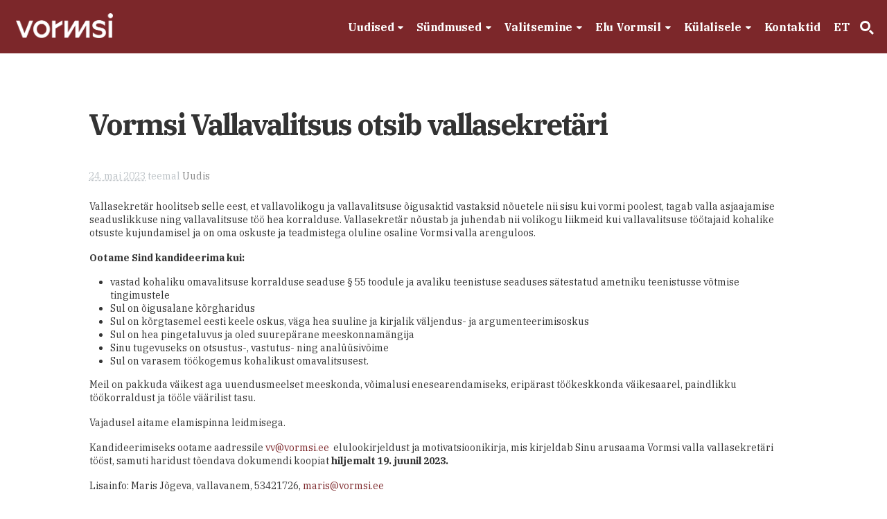

--- FILE ---
content_type: text/html; charset=UTF-8
request_url: https://vormsi.ee/vormsi-vallavalitsus-otsib-vallasekretari/
body_size: 22645
content:
<!DOCTYPE html>
<html lang="et">
<head>
<meta charset="UTF-8" />
<title>Vormsi Vallavalitsus otsib vallasekretäri - Vormsi</title>
<meta http-equiv="Content-Type" content="text/html; charset=UTF-8" />
<link rel="pingback" href="https://vormsi.ee/xmlrpc.php" />
<meta name='robots' content='index, follow, max-image-preview:large, max-snippet:-1, max-video-preview:-1' />
<link rel="alternate" hreflang="et" href="https://vormsi.ee/vormsi-vallavalitsus-otsib-vallasekretari/" />
<link rel="alternate" hreflang="x-default" href="https://vormsi.ee/vormsi-vallavalitsus-otsib-vallasekretari/" />

<!--  Mobile viewport scale -->
<meta name="viewport" content="width=device-width, initial-scale=1"/>

	<!-- This site is optimized with the Yoast SEO plugin v26.8 - https://yoast.com/product/yoast-seo-wordpress/ -->
	<meta name="description" content="Vallasekretär hoolitseb selle eest, et vallavolikogu ja vallavalitsuse õigusaktid vastaksid nõuetele nii&hellip;" />
	<link rel="canonical" href="https://vormsi.ee/vormsi-vallavalitsus-otsib-vallasekretari/" />
	<meta property="og:locale" content="et_EE" />
	<meta property="og:type" content="article" />
	<meta property="og:title" content="Vormsi Vallavalitsus otsib vallasekretäri - Vormsi" />
	<meta property="og:description" content="Vallasekretär hoolitseb selle eest, et vallavolikogu ja vallavalitsuse õigusaktid vastaksid nõuetele nii&hellip;" />
	<meta property="og:url" content="https://vormsi.ee/vormsi-vallavalitsus-otsib-vallasekretari/" />
	<meta property="og:site_name" content="Vormsi" />
	<meta property="article:publisher" content="https://www.facebook.com/vormsi" />
	<meta property="article:published_time" content="2023-05-24T06:51:52+00:00" />
	<meta property="og:image" content="https://vormsi.ee/wp-content/uploads/2026/01/IMG_5639.jpeg" />
	<meta property="og:image:width" content="2000" />
	<meta property="og:image:height" content="1500" />
	<meta property="og:image:type" content="image/jpeg" />
	<meta name="author" content="Karina" />
	<meta name="twitter:card" content="summary_large_image" />
	<meta name="twitter:label1" content="Written by" />
	<meta name="twitter:data1" content="Karina" />
	<meta name="twitter:label2" content="Est. reading time" />
	<meta name="twitter:data2" content="1 minut" />
	<script type="application/ld+json" class="yoast-schema-graph">{"@context":"https://schema.org","@graph":[{"@type":"Article","@id":"https://vormsi.ee/vormsi-vallavalitsus-otsib-vallasekretari/#article","isPartOf":{"@id":"https://vormsi.ee/vormsi-vallavalitsus-otsib-vallasekretari/"},"author":{"name":"Karina","@id":"https://vormsi.ee/#/schema/person/4fd1bd9041b165a8c11532e2cb062ecb"},"headline":"Vormsi Vallavalitsus otsib vallasekretäri","datePublished":"2023-05-24T06:51:52+00:00","mainEntityOfPage":{"@id":"https://vormsi.ee/vormsi-vallavalitsus-otsib-vallasekretari/"},"wordCount":207,"publisher":{"@id":"https://vormsi.ee/#organization"},"articleSection":["Uudis"],"inLanguage":"et"},{"@type":"WebPage","@id":"https://vormsi.ee/vormsi-vallavalitsus-otsib-vallasekretari/","url":"https://vormsi.ee/vormsi-vallavalitsus-otsib-vallasekretari/","name":"Vormsi Vallavalitsus otsib vallasekretäri - Vormsi","isPartOf":{"@id":"https://vormsi.ee/#website"},"datePublished":"2023-05-24T06:51:52+00:00","description":"Vallasekretär hoolitseb selle eest, et vallavolikogu ja vallavalitsuse õigusaktid vastaksid nõuetele nii&hellip;","breadcrumb":{"@id":"https://vormsi.ee/vormsi-vallavalitsus-otsib-vallasekretari/#breadcrumb"},"inLanguage":"et","potentialAction":[{"@type":"ReadAction","target":["https://vormsi.ee/vormsi-vallavalitsus-otsib-vallasekretari/"]}]},{"@type":"BreadcrumbList","@id":"https://vormsi.ee/vormsi-vallavalitsus-otsib-vallasekretari/#breadcrumb","itemListElement":[{"@type":"ListItem","position":1,"name":"Home","item":"https://vormsi.ee/"},{"@type":"ListItem","position":2,"name":"Uudised","item":"https://vormsi.ee/uudised/"},{"@type":"ListItem","position":3,"name":"Vormsi Vallavalitsus otsib vallasekretäri"}]},{"@type":"WebSite","@id":"https://vormsi.ee/#website","url":"https://vormsi.ee/","name":"Vormsi","description":"Eesti suurim väikesaar","publisher":{"@id":"https://vormsi.ee/#organization"},"potentialAction":[{"@type":"SearchAction","target":{"@type":"EntryPoint","urlTemplate":"https://vormsi.ee/?s={search_term_string}"},"query-input":{"@type":"PropertyValueSpecification","valueRequired":true,"valueName":"search_term_string"}}],"inLanguage":"et"},{"@type":"Organization","@id":"https://vormsi.ee/#organization","name":"Vormsi","url":"https://vormsi.ee/","logo":{"@type":"ImageObject","inLanguage":"et","@id":"https://vormsi.ee/#/schema/logo/image/","url":"https://vormsi.ee/wp-content/uploads/2024/07/vormsi-logo-sqr.jpg","contentUrl":"https://vormsi.ee/wp-content/uploads/2024/07/vormsi-logo-sqr.jpg","width":800,"height":800,"caption":"Vormsi"},"image":{"@id":"https://vormsi.ee/#/schema/logo/image/"},"sameAs":["https://www.facebook.com/vormsi"]},{"@type":"Person","@id":"https://vormsi.ee/#/schema/person/4fd1bd9041b165a8c11532e2cb062ecb","name":"Karina","image":{"@type":"ImageObject","inLanguage":"et","@id":"https://vormsi.ee/#/schema/person/image/","url":"https://secure.gravatar.com/avatar/020c7f426e677f99a57ad1c42825169d21c74d6f9e2b3c8b69e56047f129c344?s=96&d=mm&r=g","contentUrl":"https://secure.gravatar.com/avatar/020c7f426e677f99a57ad1c42825169d21c74d6f9e2b3c8b69e56047f129c344?s=96&d=mm&r=g","caption":"Karina"}}]}</script>
	<!-- / Yoast SEO plugin. -->


<link rel="alternate" type="application/rss+xml" title="Vormsi &raquo; RSS" href="https://vormsi.ee/feed/" />
<link rel="alternate" type="application/rss+xml" title="Vormsi &raquo; Kommentaaride RSS" href="https://vormsi.ee/comments/feed/" />
<link rel="alternate" title="oEmbed (JSON)" type="application/json+oembed" href="https://vormsi.ee/wp-json/oembed/1.0/embed?url=https%3A%2F%2Fvormsi.ee%2Fvormsi-vallavalitsus-otsib-vallasekretari%2F" />
<link rel="alternate" title="oEmbed (XML)" type="text/xml+oembed" href="https://vormsi.ee/wp-json/oembed/1.0/embed?url=https%3A%2F%2Fvormsi.ee%2Fvormsi-vallavalitsus-otsib-vallasekretari%2F&#038;format=xml" />
<style id='wp-img-auto-sizes-contain-inline-css' type='text/css'>
img:is([sizes=auto i],[sizes^="auto," i]){contain-intrinsic-size:3000px 1500px}
/*# sourceURL=wp-img-auto-sizes-contain-inline-css */
</style>
<style id='wp-emoji-styles-inline-css' type='text/css'>

	img.wp-smiley, img.emoji {
		display: inline !important;
		border: none !important;
		box-shadow: none !important;
		height: 1em !important;
		width: 1em !important;
		margin: 0 0.07em !important;
		vertical-align: -0.1em !important;
		background: none !important;
		padding: 0 !important;
	}
/*# sourceURL=wp-emoji-styles-inline-css */
</style>
<link rel='stylesheet' id='wp-block-library-css' href='https://vormsi.ee/wp-includes/css/dist/block-library/style.min.css?ver=4881d4e864177c72785b7dc0108d0f88' type='text/css' media='all' />
<style id='global-styles-inline-css' type='text/css'>
:root{--wp--preset--aspect-ratio--square: 1;--wp--preset--aspect-ratio--4-3: 4/3;--wp--preset--aspect-ratio--3-4: 3/4;--wp--preset--aspect-ratio--3-2: 3/2;--wp--preset--aspect-ratio--2-3: 2/3;--wp--preset--aspect-ratio--16-9: 16/9;--wp--preset--aspect-ratio--9-16: 9/16;--wp--preset--color--black: #000000;--wp--preset--color--cyan-bluish-gray: #abb8c3;--wp--preset--color--white: #ffffff;--wp--preset--color--pale-pink: #f78da7;--wp--preset--color--vivid-red: #cf2e2e;--wp--preset--color--luminous-vivid-orange: #ff6900;--wp--preset--color--luminous-vivid-amber: #fcb900;--wp--preset--color--light-green-cyan: #7bdcb5;--wp--preset--color--vivid-green-cyan: #00d084;--wp--preset--color--pale-cyan-blue: #8ed1fc;--wp--preset--color--vivid-cyan-blue: #0693e3;--wp--preset--color--vivid-purple: #9b51e0;--wp--preset--gradient--vivid-cyan-blue-to-vivid-purple: linear-gradient(135deg,rgb(6,147,227) 0%,rgb(155,81,224) 100%);--wp--preset--gradient--light-green-cyan-to-vivid-green-cyan: linear-gradient(135deg,rgb(122,220,180) 0%,rgb(0,208,130) 100%);--wp--preset--gradient--luminous-vivid-amber-to-luminous-vivid-orange: linear-gradient(135deg,rgb(252,185,0) 0%,rgb(255,105,0) 100%);--wp--preset--gradient--luminous-vivid-orange-to-vivid-red: linear-gradient(135deg,rgb(255,105,0) 0%,rgb(207,46,46) 100%);--wp--preset--gradient--very-light-gray-to-cyan-bluish-gray: linear-gradient(135deg,rgb(238,238,238) 0%,rgb(169,184,195) 100%);--wp--preset--gradient--cool-to-warm-spectrum: linear-gradient(135deg,rgb(74,234,220) 0%,rgb(151,120,209) 20%,rgb(207,42,186) 40%,rgb(238,44,130) 60%,rgb(251,105,98) 80%,rgb(254,248,76) 100%);--wp--preset--gradient--blush-light-purple: linear-gradient(135deg,rgb(255,206,236) 0%,rgb(152,150,240) 100%);--wp--preset--gradient--blush-bordeaux: linear-gradient(135deg,rgb(254,205,165) 0%,rgb(254,45,45) 50%,rgb(107,0,62) 100%);--wp--preset--gradient--luminous-dusk: linear-gradient(135deg,rgb(255,203,112) 0%,rgb(199,81,192) 50%,rgb(65,88,208) 100%);--wp--preset--gradient--pale-ocean: linear-gradient(135deg,rgb(255,245,203) 0%,rgb(182,227,212) 50%,rgb(51,167,181) 100%);--wp--preset--gradient--electric-grass: linear-gradient(135deg,rgb(202,248,128) 0%,rgb(113,206,126) 100%);--wp--preset--gradient--midnight: linear-gradient(135deg,rgb(2,3,129) 0%,rgb(40,116,252) 100%);--wp--preset--font-size--small: 13px;--wp--preset--font-size--medium: 20px;--wp--preset--font-size--large: 36px;--wp--preset--font-size--x-large: 42px;--wp--preset--spacing--20: 0.44rem;--wp--preset--spacing--30: 0.67rem;--wp--preset--spacing--40: 1rem;--wp--preset--spacing--50: 1.5rem;--wp--preset--spacing--60: 2.25rem;--wp--preset--spacing--70: 3.38rem;--wp--preset--spacing--80: 5.06rem;--wp--preset--shadow--natural: 6px 6px 9px rgba(0, 0, 0, 0.2);--wp--preset--shadow--deep: 12px 12px 50px rgba(0, 0, 0, 0.4);--wp--preset--shadow--sharp: 6px 6px 0px rgba(0, 0, 0, 0.2);--wp--preset--shadow--outlined: 6px 6px 0px -3px rgb(255, 255, 255), 6px 6px rgb(0, 0, 0);--wp--preset--shadow--crisp: 6px 6px 0px rgb(0, 0, 0);}:where(.is-layout-flex){gap: 0.5em;}:where(.is-layout-grid){gap: 0.5em;}body .is-layout-flex{display: flex;}.is-layout-flex{flex-wrap: wrap;align-items: center;}.is-layout-flex > :is(*, div){margin: 0;}body .is-layout-grid{display: grid;}.is-layout-grid > :is(*, div){margin: 0;}:where(.wp-block-columns.is-layout-flex){gap: 2em;}:where(.wp-block-columns.is-layout-grid){gap: 2em;}:where(.wp-block-post-template.is-layout-flex){gap: 1.25em;}:where(.wp-block-post-template.is-layout-grid){gap: 1.25em;}.has-black-color{color: var(--wp--preset--color--black) !important;}.has-cyan-bluish-gray-color{color: var(--wp--preset--color--cyan-bluish-gray) !important;}.has-white-color{color: var(--wp--preset--color--white) !important;}.has-pale-pink-color{color: var(--wp--preset--color--pale-pink) !important;}.has-vivid-red-color{color: var(--wp--preset--color--vivid-red) !important;}.has-luminous-vivid-orange-color{color: var(--wp--preset--color--luminous-vivid-orange) !important;}.has-luminous-vivid-amber-color{color: var(--wp--preset--color--luminous-vivid-amber) !important;}.has-light-green-cyan-color{color: var(--wp--preset--color--light-green-cyan) !important;}.has-vivid-green-cyan-color{color: var(--wp--preset--color--vivid-green-cyan) !important;}.has-pale-cyan-blue-color{color: var(--wp--preset--color--pale-cyan-blue) !important;}.has-vivid-cyan-blue-color{color: var(--wp--preset--color--vivid-cyan-blue) !important;}.has-vivid-purple-color{color: var(--wp--preset--color--vivid-purple) !important;}.has-black-background-color{background-color: var(--wp--preset--color--black) !important;}.has-cyan-bluish-gray-background-color{background-color: var(--wp--preset--color--cyan-bluish-gray) !important;}.has-white-background-color{background-color: var(--wp--preset--color--white) !important;}.has-pale-pink-background-color{background-color: var(--wp--preset--color--pale-pink) !important;}.has-vivid-red-background-color{background-color: var(--wp--preset--color--vivid-red) !important;}.has-luminous-vivid-orange-background-color{background-color: var(--wp--preset--color--luminous-vivid-orange) !important;}.has-luminous-vivid-amber-background-color{background-color: var(--wp--preset--color--luminous-vivid-amber) !important;}.has-light-green-cyan-background-color{background-color: var(--wp--preset--color--light-green-cyan) !important;}.has-vivid-green-cyan-background-color{background-color: var(--wp--preset--color--vivid-green-cyan) !important;}.has-pale-cyan-blue-background-color{background-color: var(--wp--preset--color--pale-cyan-blue) !important;}.has-vivid-cyan-blue-background-color{background-color: var(--wp--preset--color--vivid-cyan-blue) !important;}.has-vivid-purple-background-color{background-color: var(--wp--preset--color--vivid-purple) !important;}.has-black-border-color{border-color: var(--wp--preset--color--black) !important;}.has-cyan-bluish-gray-border-color{border-color: var(--wp--preset--color--cyan-bluish-gray) !important;}.has-white-border-color{border-color: var(--wp--preset--color--white) !important;}.has-pale-pink-border-color{border-color: var(--wp--preset--color--pale-pink) !important;}.has-vivid-red-border-color{border-color: var(--wp--preset--color--vivid-red) !important;}.has-luminous-vivid-orange-border-color{border-color: var(--wp--preset--color--luminous-vivid-orange) !important;}.has-luminous-vivid-amber-border-color{border-color: var(--wp--preset--color--luminous-vivid-amber) !important;}.has-light-green-cyan-border-color{border-color: var(--wp--preset--color--light-green-cyan) !important;}.has-vivid-green-cyan-border-color{border-color: var(--wp--preset--color--vivid-green-cyan) !important;}.has-pale-cyan-blue-border-color{border-color: var(--wp--preset--color--pale-cyan-blue) !important;}.has-vivid-cyan-blue-border-color{border-color: var(--wp--preset--color--vivid-cyan-blue) !important;}.has-vivid-purple-border-color{border-color: var(--wp--preset--color--vivid-purple) !important;}.has-vivid-cyan-blue-to-vivid-purple-gradient-background{background: var(--wp--preset--gradient--vivid-cyan-blue-to-vivid-purple) !important;}.has-light-green-cyan-to-vivid-green-cyan-gradient-background{background: var(--wp--preset--gradient--light-green-cyan-to-vivid-green-cyan) !important;}.has-luminous-vivid-amber-to-luminous-vivid-orange-gradient-background{background: var(--wp--preset--gradient--luminous-vivid-amber-to-luminous-vivid-orange) !important;}.has-luminous-vivid-orange-to-vivid-red-gradient-background{background: var(--wp--preset--gradient--luminous-vivid-orange-to-vivid-red) !important;}.has-very-light-gray-to-cyan-bluish-gray-gradient-background{background: var(--wp--preset--gradient--very-light-gray-to-cyan-bluish-gray) !important;}.has-cool-to-warm-spectrum-gradient-background{background: var(--wp--preset--gradient--cool-to-warm-spectrum) !important;}.has-blush-light-purple-gradient-background{background: var(--wp--preset--gradient--blush-light-purple) !important;}.has-blush-bordeaux-gradient-background{background: var(--wp--preset--gradient--blush-bordeaux) !important;}.has-luminous-dusk-gradient-background{background: var(--wp--preset--gradient--luminous-dusk) !important;}.has-pale-ocean-gradient-background{background: var(--wp--preset--gradient--pale-ocean) !important;}.has-electric-grass-gradient-background{background: var(--wp--preset--gradient--electric-grass) !important;}.has-midnight-gradient-background{background: var(--wp--preset--gradient--midnight) !important;}.has-small-font-size{font-size: var(--wp--preset--font-size--small) !important;}.has-medium-font-size{font-size: var(--wp--preset--font-size--medium) !important;}.has-large-font-size{font-size: var(--wp--preset--font-size--large) !important;}.has-x-large-font-size{font-size: var(--wp--preset--font-size--x-large) !important;}
/*# sourceURL=global-styles-inline-css */
</style>

<style id='classic-theme-styles-inline-css' type='text/css'>
/*! This file is auto-generated */
.wp-block-button__link{color:#fff;background-color:#32373c;border-radius:9999px;box-shadow:none;text-decoration:none;padding:calc(.667em + 2px) calc(1.333em + 2px);font-size:1.125em}.wp-block-file__button{background:#32373c;color:#fff;text-decoration:none}
/*# sourceURL=/wp-includes/css/classic-themes.min.css */
</style>
<link rel='stylesheet' id='bonfire-taptap-css-css' href='https://vormsi.ee/wp-content/plugins/taptap-by-bonfire/taptap.css?ver=1' type='text/css' media='all' />
<link rel='stylesheet' id='wpml-legacy-dropdown-0-css' href='https://vormsi.ee/wp-content/plugins/sitepress-multilingual-cms/templates/language-switchers/legacy-dropdown/style.min.css?ver=1' type='text/css' media='all' />
<style id='wpml-legacy-dropdown-0-inline-css' type='text/css'>
.wpml-ls-statics-shortcode_actions, .wpml-ls-statics-shortcode_actions .wpml-ls-sub-menu, .wpml-ls-statics-shortcode_actions a {border-color:#cdcdcd;}.wpml-ls-statics-shortcode_actions a, .wpml-ls-statics-shortcode_actions .wpml-ls-sub-menu a, .wpml-ls-statics-shortcode_actions .wpml-ls-sub-menu a:link, .wpml-ls-statics-shortcode_actions li:not(.wpml-ls-current-language) .wpml-ls-link, .wpml-ls-statics-shortcode_actions li:not(.wpml-ls-current-language) .wpml-ls-link:link {color:#444444;background-color:#ffffff;}.wpml-ls-statics-shortcode_actions .wpml-ls-sub-menu a:hover,.wpml-ls-statics-shortcode_actions .wpml-ls-sub-menu a:focus, .wpml-ls-statics-shortcode_actions .wpml-ls-sub-menu a:link:hover, .wpml-ls-statics-shortcode_actions .wpml-ls-sub-menu a:link:focus {color:#000000;background-color:#eeeeee;}.wpml-ls-statics-shortcode_actions .wpml-ls-current-language > a {color:#444444;background-color:#ffffff;}.wpml-ls-statics-shortcode_actions .wpml-ls-current-language:hover>a, .wpml-ls-statics-shortcode_actions .wpml-ls-current-language>a:focus {color:#000000;background-color:#eeeeee;}
/*# sourceURL=wpml-legacy-dropdown-0-inline-css */
</style>
<link rel='stylesheet' id='wpml-menu-item-0-css' href='https://vormsi.ee/wp-content/plugins/sitepress-multilingual-cms/templates/language-switchers/menu-item/style.min.css?ver=1' type='text/css' media='all' />
<link rel='stylesheet' id='js_composer_front-css' href='//vormsi.ee/wp-content/uploads/js_composer/js_composer_front_custom.css?ver=8.7.2' type='text/css' media='all' />
<link rel='stylesheet' id='theme-stylesheet-css' href='https://vormsi.ee/wp-content/themes/canvas-child/style.css?ver=1.82' type='text/css' media='all' />
<link rel='stylesheet' id='woo-gravity-forms-css' href='https://vormsi.ee/wp-content/themes/canvas/includes/integrations/gravity-forms/css/gravity-forms.css?ver=4881d4e864177c72785b7dc0108d0f88' type='text/css' media='all' />
<link rel='stylesheet' id='bsf-Defaults-css' href='https://vormsi.ee/wp-content/uploads/smile_fonts/Defaults/Defaults.css?ver=3.21.2' type='text/css' media='all' />
<link rel='stylesheet' id='prettyPhoto-css' href='https://vormsi.ee/wp-content/themes/canvas/includes/css/prettyPhoto.css?ver=4881d4e864177c72785b7dc0108d0f88' type='text/css' media='all' />
<!--[if lt IE 9]>
<link href="https://vormsi.ee/wp-content/themes/canvas-child/ie8style.css" rel="stylesheet" type="text/css" />
<![endif]-->
<script type="text/javascript" src="https://vormsi.ee/wp-includes/js/jquery/jquery.min.js?ver=3.7.1" id="jquery-core-js"></script>
<script type="text/javascript" src="https://vormsi.ee/wp-includes/js/jquery/jquery-migrate.min.js?ver=3.4.1" id="jquery-migrate-js"></script>
<script type="text/javascript" src="https://vormsi.ee/wp-content/plugins/taptap-by-bonfire/taptap-accordion.js?ver=1" id="bonfire-taptap-accordion-js"></script>
<script type="text/javascript" src="https://vormsi.ee/wp-content/plugins/sitepress-multilingual-cms/templates/language-switchers/legacy-dropdown/script.min.js?ver=1" id="wpml-legacy-dropdown-0-js"></script>
<script type="text/javascript" src="https://vormsi.ee/wp-content/themes/canvas/includes/js/third-party.min.js?ver=4881d4e864177c72785b7dc0108d0f88" id="third-party-js"></script>
<script type="text/javascript" src="https://vormsi.ee/wp-content/themes/canvas/includes/js/modernizr.min.js?ver=2.6.2" id="modernizr-js"></script>
<script type="text/javascript" src="https://vormsi.ee/wp-content/themes/canvas/includes/js/jquery.prettyPhoto.min.js?ver=4881d4e864177c72785b7dc0108d0f88" id="prettyPhoto-js"></script>
<script type="text/javascript" src="https://vormsi.ee/wp-content/themes/canvas/includes/js/general.min.js?ver=4881d4e864177c72785b7dc0108d0f88" id="general-js"></script>
<script></script>
<!-- Adjust the website width -->
<style type="text/css">
	.col-full, #wrapper { max-width: 1200px !important; }
</style>

<link rel="https://api.w.org/" href="https://vormsi.ee/wp-json/" /><link rel="alternate" title="JSON" type="application/json" href="https://vormsi.ee/wp-json/wp/v2/posts/24369" /><link rel="EditURI" type="application/rsd+xml" title="RSD" href="https://vormsi.ee/xmlrpc.php?rsd" />
<link rel='shortlink' href='https://vormsi.ee/?p=24369' />
<meta name="generator" content="WPML ver:4.8.6 stt:1,15,52;" />
<!-- BEGIN CUSTOM COLORS (WP THEME CUSTOMIZER) -->
<style>
/**************************************************************
*** CUSTOM COLORS + SETTINGS
**************************************************************/
/* show hovers on non-touch devices only */
/* menu label */
.taptap-menu-button-wrapper:hover .taptap-menu-button-label { color:; }
/* logo hover */
.taptap-logo a:hover { color:; }
/* search label hover */
.taptap-search-button-wrapper:hover .taptap-search-button-label { color:; }
/* search button hover*/
.taptap-search-button-wrapper:hover .taptap-search-button { border-color:#cccccc; }
.taptap-search-button-wrapper:hover .taptap-search-button::after { background-color:#cccccc; }
/* search close button hover */
.taptap-search-close-wrapper:hover .taptap-search-close-inner::before,
.taptap-search-close-wrapper:hover .taptap-search-close-inner::after { background-color:#ffffff; }
/* search clear field button hover */
.taptap-search-clear-wrapper:hover .taptap-search-clear { background-color:#666; }
/* current menu item hover */
.taptap-by-bonfire ul li.current-menu-item.full-item-arrow-hover > a,
.taptap-by-bonfire ul li.current-menu-item > a:hover { color:; }
/* current submenu item hover */
.taptap-by-bonfire .sub-menu .current-menu-item.full-item-arrow-hover > a,
.taptap-by-bonfire .sub-menu .current-menu-item > a:hover { color:; }
/* menu item icon hover */
.taptap-by-bonfire ul li a:hover i,
.taptap-by-bonfire ul li.full-item-arrow-hover a i { color:; }
/* submenu item icon hover */
.taptap-by-bonfire .sub-menu a:hover i,
.taptap-by-bonfire .sub-menu .full-item-arrow-hover a i { color:; }
/* menu item hovers */
.taptap-by-bonfire ul li.full-item-arrow-hover > a,
.taptap-by-bonfire ul li a:hover { color:#E4D7D7; }
.taptap-by-bonfire ul.sub-menu li.full-item-arrow-hover > a,
.taptap-by-bonfire ul.sub-menu li a:hover { color:#77787C; }
/* submenu arrow hover */
.full-item-arrow-hover > .taptap-sub-arrow .taptap-sub-arrow-inner::before,
.full-item-arrow-hover > .taptap-sub-arrow .taptap-sub-arrow-inner::after,
.taptap-sub-arrow:hover .taptap-sub-arrow-inner::before,
.taptap-sub-arrow:hover .taptap-sub-arrow-inner::after { background-color:#fff; }
/* menu button hover */
.taptap-menu-button-wrapper:hover .taptap-main-menu-button:before,
.taptap-menu-button-wrapper:hover .taptap-main-menu-button div.taptap-main-menu-button-middle:before,
.taptap-menu-button-wrapper:hover .taptap-main-menu-button:after,
.taptap-menu-button-wrapper:hover .taptap-main-menu-button-two:before,
.taptap-menu-button-wrapper:hover .taptap-main-menu-button-two div.taptap-main-menu-button-two-middle:before,
.taptap-menu-button-wrapper:hover .taptap-main-menu-button-two:after,
.taptap-menu-button-wrapper:hover .taptap-main-menu-button-three:before,
.taptap-menu-button-wrapper:hover .taptap-main-menu-button-three div.taptap-main-menu-button-three-middle:before,
.taptap-menu-button-wrapper:hover .taptap-main-menu-button-three:after,
.taptap-menu-button-wrapper:hover .taptap-main-menu-button-four:before,
.taptap-menu-button-wrapper:hover .taptap-main-menu-button-four div.taptap-main-menu-button-four-middle:before,
.taptap-menu-button-wrapper:hover .taptap-main-menu-button-four:after,
.taptap-menu-button-wrapper:hover .taptap-main-menu-button-five:before,
.taptap-menu-button-wrapper:hover .taptap-main-menu-button-five div.taptap-main-menu-button-five-middle:before,
.taptap-menu-button-wrapper:hover .taptap-main-menu-button-five:after,
.taptap-menu-button-wrapper:hover .taptap-main-menu-button-six:before,
.taptap-menu-button-wrapper:hover .taptap-main-menu-button-six:after {
    background-color:#d8d8d8;
}
/* menu bars hover (if menu opened) */
.taptap-menu-active:hover .taptap-main-menu-button:before,
.taptap-menu-active:hover .taptap-main-menu-button div.taptap-main-menu-button-middle:before,
.taptap-menu-active:hover .taptap-main-menu-button:after,
.taptap-menu-active:hover .taptap-main-menu-button-two:before,
.taptap-menu-active:hover .taptap-main-menu-button-two div.taptap-main-menu-button-two-middle:before,
.taptap-menu-active:hover .taptap-main-menu-button-two:after,
.taptap-menu-active:hover .taptap-main-menu-button-three:before,
.taptap-menu-active:hover .taptap-main-menu-button-three div.taptap-main-menu-button-three-middle:before,
.taptap-menu-active:hover .taptap-main-menu-button-three:after,
.taptap-menu-active:hover .taptap-main-menu-button-four:before,
.taptap-menu-active:hover .taptap-main-menu-button-four div.taptap-main-menu-button-four-middle:before,
.taptap-menu-active:hover .taptap-main-menu-button-four:after,
.taptap-menu-active:hover .taptap-main-menu-button-five:before,
.taptap-menu-active:hover .taptap-main-menu-button-five div.taptap-main-menu-button-five-middle:before,
.taptap-menu-active:hover .taptap-main-menu-button-five:after,
.taptap-menu-active:hover .taptap-main-menu-button-six:before,
.taptap-menu-active:hover .taptap-main-menu-button-six:after {
    background-color:;
}        

/* MENU BUTTON */
/* menu button opacity */
.taptap-menu-button-wrapper { opacity:; }
/* menu button */
.taptap-main-menu-button:before,
.taptap-main-menu-button div.taptap-main-menu-button-middle:before,
.taptap-main-menu-button:after,
.taptap-main-menu-button-two:before,
.taptap-main-menu-button-two div.taptap-main-menu-button-two-middle:before,
.taptap-main-menu-button-two:after,
.taptap-main-menu-button-three:before,
.taptap-main-menu-button-three div.taptap-main-menu-button-three-middle:before,
.taptap-main-menu-button-three:after,
.taptap-main-menu-button-four:before,
.taptap-main-menu-button-four div.taptap-main-menu-button-four-middle:before,
.taptap-main-menu-button-four:after,
.taptap-main-menu-button-five:before,
.taptap-main-menu-button-five div.taptap-main-menu-button-five-middle:before,
.taptap-main-menu-button-five:after,
.taptap-main-menu-button-six:before,
.taptap-main-menu-button-six:after {
    background-color:#ffffff;
    }
/* menu button (if menu opened) */
.taptap-menu-active .taptap-main-menu-button:before,
.taptap-menu-active .taptap-main-menu-button div.taptap-main-menu-button-middle:before,
.taptap-menu-active .taptap-main-menu-button:after,
.taptap-menu-active .taptap-main-menu-button-two:before,
.taptap-menu-active .taptap-main-menu-button-two div.taptap-main-menu-button-two-middle:before,
.taptap-menu-active .taptap-main-menu-button-two:after,
.taptap-menu-active .taptap-main-menu-button-three:before,
.taptap-menu-active .taptap-main-menu-button-three div.taptap-main-menu-button-three-middle:before,
.taptap-menu-active .taptap-main-menu-button-three:after,
.taptap-menu-active .taptap-main-menu-button-four:before,
.taptap-menu-active .taptap-main-menu-button-four div.taptap-main-menu-button-four-middle:before,
.taptap-menu-active .taptap-main-menu-button-four:after,
.taptap-menu-active .taptap-main-menu-button-five:before,
.taptap-menu-active .taptap-main-menu-button-five div.taptap-main-menu-button-five-middle:before,
.taptap-menu-active .taptap-main-menu-button-five:after,
.taptap-menu-active .taptap-main-menu-button-six:before,
.taptap-menu-active .taptap-main-menu-button-six:after { background-color:#c9c9c9; }
/* menu button animations (-/X) */
/* menu button animation speed + logo/search hover speeds */
.taptap-menu-button-label::before,
.taptap-menu-button-label::after,
.taptap-search-button-label,
.taptap-search-button,
.taptap-search-button::after,
.taptap-logo a,
.taptap-search-close-inner::before,
.taptap-search-close-inner::after,
.taptap-search-clear,
.taptap-main-menu-button:before,
.taptap-main-menu-button div.taptap-main-menu-button-middle:before,
.taptap-main-menu-button:after,
.taptap-main-menu-button-two:before,
.taptap-main-menu-button-two div.taptap-main-menu-button-two-middle:before,
.taptap-main-menu-button-two:after,
.taptap-main-menu-button-three:before,
.taptap-main-menu-button-three div.taptap-main-menu-button-three-middle:before,
.taptap-main-menu-button-three:after,
.taptap-main-menu-button-four:before,
.taptap-main-menu-button-four div.taptap-main-menu-button-four-middle:before,
.taptap-main-menu-button-four:after,
.taptap-main-menu-button-five:before,
.taptap-main-menu-button-five div.taptap-main-menu-button-five-middle:before,
.taptap-main-menu-button-five:after,
.taptap-main-menu-button-six:before,
.taptap-main-menu-button-six:after {
    -webkit-transition:all s ease !important;
    transition:all s ease !important;
}
/* menu button top, side distances + right position */
.taptap-menu-button-wrapper { top:px; }
    .taptap-menu-button-wrapper {
        left:px;
    }
/* if menu button hidden, remove button height and set default label position to 0 */
/* menu button label customization */
.taptap-menu-button-label {
    left:px;
    top:px;
    color:;
    font-size:px;
    letter-spacing:px;
}
/* menu button label font + theme font */
    /* menu button labels */
.taptap-menu-button-label::before { content:''; }

/* LOGO */
/* logo font size + letter spacing */
.taptap-logo a {
    color:;
    font-size:px;
    letter-spacing:px;
}
/* logo font + theme font */
    /* logo image size + top/side distances + right positioning */
.taptap-logo-image img { max-height:30px; }
.taptap-logo-wrapper { top:14px; }


/* WOO BUTTON */
/* woocommerce icon select */
/* woocommerce icon colors */
.taptap-shopping-icon {
    background-color:;
}
a.taptap-cart-count:hover .taptap-shopping-icon {
    background-color:;
}
.taptap-cart-count > span {
    color:;
    background-color:;
}
/* woo button top, side distances + right position */
.taptap-woo-button-wrapper { top:px; }

/* SEARCH */
/* search button */
.taptap-search-button {
    border-color:#ffffff;
        }
.taptap-search-button::after {
    background-color:#ffffff;
    }
/* search button top, side distances + right position */
.taptap-search-button-wrapper { top:px; }
    .taptap-search-button-wrapper {
        right:px;
    }
/* if search button hidden, remove button height and set default label position to 0 */
/* search button label customization */
.taptap-search-button-label {
    left:px;
    top:px;
    color:;
    font-size:px;
    letter-spacing:px;
}
/* search button label font + theme font */
    /* search form background + background color + animation speed */
.taptap-search-wrapper,
.taptap-search-background {
    height:65px;
    
    -webkit-transition:-webkit-transform s ease 0s, top 0s ease s;
    transition:transform s ease 0s, top 0s ease s;
}
.taptap-search-background {
    opacity:;
    background-color:;
}
.taptap-search-wrapper-active {
    -webkit-transition:-webkit-transform s ease 0s, top 0s ease 0s !important;
    transition:transform s ease 0s, top 0s ease 0s !important;
}
.taptap-search-overlay {
    background-color:;
    -webkit-transition:opacity s ease 0s, top 0s ease s;
    transition:opacity s ease 0s, top 0s ease s;
}
.taptap-search-overlay-active {
    opacity:;
    -webkit-transition:opacity s ease 0s, top 0s ease 0s;
    transition:opacity s ease 0s, top 0s ease 0s;
}
/* search form placeholder */
#searchform input::-webkit-input-placeholder { font-size:16px; color: !important; }
#searchform input:-moz-placeholder { font-size:16px; color: !important; }
#searchform input::-moz-placeholder { font-size:16px; color: !important; }
#searchform input:-ms-input-placeholder { font-size:16px; color: !important; }
/* search form text color + align + padding if clear field hidden */
.taptap-search-wrapper #searchform input {
    color:;
    font-size:16px;
    letter-spacing:0px;
        padding-right:20px;}
/* search field font */
    /* search form close button */
.taptap-search-close-inner::before,
.taptap-search-close-inner::after { background-color:#ffffff; }
/* search clear field button */
.taptap-search-clear { background-color:; }
/* make search field X the same color as search field background */
.taptap-search-clear::before,
.taptap-search-clear::after { background-color:; }

/* HEADER */
/* header height + background image + background color */
.taptap-header-bg-image {
    height:px;
    opacity:;
    background-image:url();

    }
.taptap-header {
    height:px;
    background-color:#7c272a;
    opacity:;
}
/* show header shadow */

/* MENU CONTAINER */
/* background color */
.taptap-background-color {
    opacity:;
    background-color:#7c272a;
}
/* pulsating background colors + speed */
/* background image opacity + horizontal/vertical alignment */
.taptap-background-image {
    opacity:;
    background-position: ;
    background-size:;
}
/* background pattern */
/* menu container top/bottom padding */
.taptap-main-inner-inner {
    padding-top:px;
    padding-bottom:px;
    padding-left:px;
    padding-right:px;
}
/* max content width */
.taptap-contents-wrapper {
    max-width:px;
}
/* menu container appearance speed */
.taptap-main-wrapper {
    -webkit-transition:-webkit-transform s ease, top 0s ease s, opacity s ease 0s;
    transition:transform s ease, top 0s ease s, opacity s ease 0s;
}
.taptap-main-wrapper-active {
    -webkit-transition:-webkit-transform s ease, top 0s ease 0s, opacity s ease 0s;
    transition:transform s ease, top 0s ease 0s, opacity s ease 0s;
}
.taptap-background-color,
.taptap-background-image {
    -webkit-transition:-webkit-transform s ease, top 0s ease s;
    transition:transform s ease, top 0s ease s;
}
.taptap-background-color-active,
.taptap-background-image-active {
    -webkit-transition:-webkit-transform s ease, top 0s ease 0s;
    transition:transform s ease, top 0s ease 0s;
}
/* menu corner roundness */
.taptap-background-color,
.taptap-background-image,
.taptap-main-wrapper {
	border-radius:px;
}
/* distance from edges */
/* menu contents horizontal alignment */
/* menu contents vertical alignment */
/* menu animations (top/left/right/bottom/fade) */
.taptap-main-wrapper {
    -webkit-transform:translateY(-125%) scale(1);
    transform:translateY(-125%) scale(1);
}
.taptap-main-wrapper-active {
    -webkit-transform:translateY(0) scale(1);
    transform:translateY(0) scale(1);
}
    .taptap-background-color,
    .taptap-background-image {
        opacity:0;
        
        -webkit-transition:opacity .5s ease, top 0s ease .5s, transform .5s ease;
        transition:opacity .5s ease, top 0s ease .5s, transform .5s ease;
    }
    .taptap-background-color-active,
    .taptap-background-image-active {
        opacity:1;
        
        -webkit-transition:opacity .5s ease, top 0s ease 0s, transform .5s ease;
        transition:opacity .5s ease, top 0s ease 0s, transform .5s ease;
    }
    .taptap-main-wrapper {
        -webkit-transform:translateY(0) translateX(0) scale(1);
        transform:translateY(0) translateX(0) scale(1);
    }
    .taptap-background-color,
    .taptap-background-image {
        -webkit-transform:translateY(0) translateX(0) ;
        transform:translateY(0) translateX(0) ;
    }
    .taptap-main-wrapper-active,
    .taptap-background-color-active,
    .taptap-background-image-active {
        -webkit-transform:translateY(0) translateX(0) scale(1);
        transform:translateY(0) translateX(0) scale(1);
    }
    .taptap-background-image { opacity:0; }
    .taptap-background-image-active { opacity:0.1; }

/* BACKGROUND OVERLAY */
/* background overlay opacity + color + animation speed */
.taptap-background-overlay {
    background-color:;
    
    -webkit-transition:opacity s ease, top 0s ease s;
    transition:opacity s ease, top 0s ease s;
}
.taptap-background-overlay-active {
    opacity:;
    
    -webkit-transition:opacity s ease, top 0s ease 0s;
    transition:opacity s ease, top 0s ease 0s;
}

/* ALTERNATE CLOSE BUTTON */
.taptap-alternate-close-button {
        top:px;
            right:px;
    }
.taptap-alternate-close-button::before,
.taptap-alternate-close-button::after {
    background-color:;
    height:px;
}
.taptap-alternate-close-button:hover::before,
.taptap-alternate-close-button:hover::after {
    background-color:;
}

/* HEADING + SUBHEADING */
/* headings */
.taptap-heading,
.taptap-heading a,
.taptap-heading a:hover { color:; }
.taptap-subheading,
.taptap-subheading a,
.taptap-subheading a:hover { color:; }
/* heading */
.taptap-heading,
.taptap-heading a {
    font-size:px;
    letter-spacing:px;
    line-height:px;
}
/* subheading */
.taptap-subheading {
    margin-top:px;
}
.taptap-subheading,
.taptap-subheading a {
    font-size:px;
    letter-spacing:px;
    line-height:px;
}
/* heading font */
    
/* subheading font */
    
/* HEADING IMAGE */
.taptap-image {
    margin-top:px;
    margin-bottom:px;
}
.taptap-image img {
    max-width:px;
}

/* MENUS */
/* menu */
.taptap-by-bonfire ul li a {
    color:#ffffff;
    font-size:20px;
    line-height:20px;
    letter-spacing:px;
    margin-top:px;
}
.taptap-by-bonfire > .menu > li.menu-item-has-children > span { margin-top:px; }
/* submenu */
.taptap-by-bonfire .sub-menu a {
    color:#dddddd;
    font-size:16px;
    letter-spacing:px;
    margin-bottom:px;
}
/* drop-down arrow position (top-level) */
.taptap-by-bonfire > .menu > li.menu-item-has-children > span { top:2px; }
/* drop-down arrow position (sub-level) */
.taptap-by-bonfire .sub-menu li.menu-item-has-children span { top:px; }
/* submenu arrow */
.taptap-sub-arrow .taptap-sub-arrow-inner::before,
.taptap-sub-arrow .taptap-sub-arrow-inner::after { background-color:; }
.taptap-by-bonfire .menu li span { border-color:; }
/* current menu items */
.taptap-by-bonfire ul li.current-menu-item > a { color:; }
.taptap-by-bonfire .sub-menu .current-menu-item > a { color:#ffffff; }
/* menu font */
    .taptap-by-bonfire ul li a {
        font-family:'IBM Plex Serif';
    }

/* MENU ITEM DESCRIPTIONS */
.taptap-menu-item-description {
    color:;
    font-size:px;
    padding-top:px;
    padding-bottom:px;
    line-height:px;
    letter-spacing:px;
}
    /* menu item description font */
    
/* MENU ITEM ICONS */
/* menu icons */
.taptap-by-bonfire ul li a i {
    color:;
    font-size:px;
    margin-top:px;
}
/* submenu icons */
.taptap-by-bonfire .sub-menu a i {
    color:;
    font-size:px;
    margin-top:px;
}

/* HORIZONTAL MENU */
/* horizontal menu section titles */
.taptap-by-bonfire-horizontal .taptap-title a {
    font-size:px;
    color:;
}
.taptap-by-bonfire-horizontal .taptap-title i {
    font-size:px;
    color:;
}
.taptap-by-bonfire-horizontal .taptap-title-line::before {
    background-color:;
}
/* horizontal menu items */
.taptap-by-bonfire-horizontal ul li a {
    font-size:px;
    color:;
}
/* horizontal menu item icons */
.taptap-by-bonfire-horizontal .menu-item:not(.taptap-title) i {
    font-size:px;
    color:;
}
/* sub-menu arrow icon */
.taptap-horizontal-sub-arrow::before,
.taptap-horizontal-sub-arrow::after {
    background-color:;
}
/* horizontal menu back button */
.taptap-horizontal-back {
    font-size:px !important;
    color: !important;
    border-color:;
}
.taptap-horizontal-back::before,
.taptap-horizontal-back::after {
    background-color:;
}
/* show horizontal menu hovers on non-touch devices only */
    .taptap-by-bonfire-horizontal ul li:not(.taptap-title) a:hover {
    color:;
}
.taptap-by-bonfire-horizontal ul li:not(.taptap-title):hover > a i {
    color:;
}
.taptap-by-bonfire-horizontal .menu-item:hover .taptap-horizontal-sub-arrow::before,
.taptap-by-bonfire-horizontal .menu-item:hover .taptap-horizontal-sub-arrow::after {
    background-color:;
}
.taptap-horizontal-close-submenu:hover .taptap-horizontal-back {
    color: !important;
}
.taptap-horizontal-close-submenu:hover .taptap-horizontal-back::before,
.taptap-horizontal-close-submenu:hover .taptap-horizontal-back::after {
    background-color: !important;
}


/* IMAGE-BASED MENU */
/* image-based menu item colors */
.taptap-image-grid-item > a { color:; }
.taptap-by-bonfire-image .sub-menu li a { color:; }
.taptap-by-bonfire-image .sub-menu li a:hover { color:; }
/* image-based drop-down indicator colors */
.taptap-by-bonfire-image .taptap-image-sub-arrow-inner::before,
.taptap-by-bonfire-image .taptap-image-sub-arrow-inner::after { background-color:; }
.taptap-by-bonfire-image .taptap-image-sub-arrow { background:; }
/* image-based sub-menu drop-down indicator colors */
.taptap-by-bonfire-image .sub-menu .taptap-image-sub-arrow-inner::before,
.taptap-by-bonfire-image .sub-menu .taptap-image-sub-arrow-inner::after { background-color:; }
.taptap-by-bonfire-image .sub-menu .taptap-image-sub-arrow { background:; }
.taptap-by-bonfire-image .sub-menu span.taptap-submenu-active { border-color:; }
/* image-based scrollbar color */
.taptap-image-grid-item > .scroll-element .scroll-bar { background-color:; }
/* image-based background color */
.taptap-image-grid-item { background:; }
.taptap-image-grid-item > ul::before {
	background:;
	background:linear-gradient(180deg, rgba(30,30,30,0) 25%,  100%,  100%);
}
/* image-based menu animation origin */
.taptap-by-bonfire-image > ul > li {
	opacity:0;
	-webkit-transform:translateY(125px);
	transform:translateY(125px);
}
/* image-based menu corner roundness */
.taptap-image-grid-item,
.taptap-image-grid-item > a:before {
    border-radius:px;
}
/* image-based menu item gap */
.taptap-by-bonfire-image > ul {
    grid-gap:px;
}
/* image-based menu images */
.taptap-by-bonfire-image > ul > li:first-child .taptap-image-grid-item > a:before {
	background-image:url();
}
.taptap-by-bonfire-image > ul > li:nth-child(2) .taptap-image-grid-item > a:before {
	background-image:url();
}
.taptap-by-bonfire-image > ul > li:nth-child(3) .taptap-image-grid-item > a:before {
	background-image:url();
}
.taptap-by-bonfire-image > ul > li:nth-child(4) .taptap-image-grid-item > a:before {
	background-image:url();
}
.taptap-by-bonfire-image > ul > li:nth-child(5) .taptap-image-grid-item > a:before {
	background-image:url();
}
.taptap-by-bonfire-image > ul > li:nth-child(6) .taptap-image-grid-item > a:before {
	background-image:url();
}
.taptap-by-bonfire-image > ul > li:nth-child(7) .taptap-image-grid-item > a:before {
	background-image:url();
}
.taptap-by-bonfire-image > ul > li:nth-child(8) .taptap-image-grid-item > a:before {
	background-image:url();
}
.taptap-by-bonfire-image > ul > li:nth-child(9) .taptap-image-grid-item > a:before {
	background-image:url();
}

/* WIDGETS */
/* widget top distance */
.taptap-widgets-wrapper { margin-top:px; }
/* widget titles */
.taptap-widgets-wrapper .widget .widgettitle {
    color:;
    font-size:px;
    letter-spacing:px;
    line-height:px;
}
/* widget title font */
    /* widgets */
.taptap-widgets-wrapper .widget,
.taptap-widgets-wrapper .widget a {
    color:;
    font-size:px;
    letter-spacing:px;
    line-height:px;
}
.taptap-widgets-wrapper .widget a {
    color:;
}
.taptap-widgets-wrapper .widget a:hover {
    color:;
}
/* widget font */
    
/* STYLED SCROLLBAR */
/* show scrollbar styling, if scrollbar enabled */

/* MENU ITEMS APPEARACE ANIMATION */

/* MISC */
/* show header + search when menu open */
/* push down site by height of menu */
html { margin-top:65px; }
/* if submenu arrow divider is hidden */
</style>
<!-- END CUSTOM COLORS (WP THEME CUSTOMIZER) --><link rel="apple-touch-icon-precomposed" sizes="57x57" href="http://tule-vormsile.ee/apple-icon-57x57-precomposed.png" /><link rel="apple-touch-icon-precomposed" sizes="57x57" href="http://tule-vormsile.ee/apple-icon-57x57-precomposed.png" /><link rel="apple-touch-icon-precomposed" sizes="72x72" href="http://tule-vormsile.ee/apple-icon-72x72-precomposed.png" /><link rel="apple-touch-icon-precomposed" sizes="114x114" href="http://tule-vormsile.ee/apple-icon-114x114-precomposed.png" /><link rel="apple-touch-icon-precomposed" sizes="144x144" href="http://tule-vormsile.ee/apple-icon-144x144-precomposed.png" /><meta name="google-site-verification" content="MXxWIBD2H5TySbE4rXa-P7FSBd8KKWLCZE0yBSkCJGw" />
<!-- Custom CSS Styling -->
<style type="text/css">
#logo .site-title, #logo .site-description { display:none; }
body {background-repeat:no-repeat;background-position:bottom right;background-attachment:fixed;border-top:0px solid #000000;}
hr, .entry img, img.thumbnail, .entry .wp-caption, #footer-widgets, #comments, #comments .comment.thread-even, #comments ul.children li, .entry h1{border-color:#7c272a}
a:link, a:visited, #loopedSlider a.flex-prev:hover, #loopedSlider a.flex-next:hover {color:#7c272a} .quantity .plus, .quantity .minus {background-color: #7c272a;}
body #wrapper .button, body #wrapper #content .button, body #wrapper #content .button:visited, body #wrapper #content .reply a, body #wrapper #content #respond .form-submit input#submit, input[type=submit], body #wrapper #searchsubmit, #navigation ul.cart .button, body #wrapper .woo-sc-button {border: none; background:#7c272a}
#header {background-color:rgba(3, 119, 174, 0.5);background-repeat:no-repeat;background-position:left top;margin-top:0px;margin-bottom:0px;padding-top:0px;padding-bottom:0px;border:0px solid ;}
#logo .site-title a {font:bold 40px/1em 'IBM Plex Serif', arial, sans-serif;color:#222222;}
#logo .site-description {font:normal 13px/1em 'IBM Plex Serif', arial, sans-serif;color:#999999;}
#header-container{background-color:transparent;}#nav-container{background:transparent;}#nav-container{border-top:0px solid #ffffff;border-bottom:0px solid #dbdbdb;border-left:none;border-right:none;}#nav-container #navigation ul#main-nav > li:first-child{border-left: 0px solid #dbdbdb;}#footer-widgets-container{background-color:#f0f0f0}#footer-widgets{border:none;}#footer-container{background-color:#f0f0f0}#footer-container{border-top:0px solid #dbdbdb;}#footer {border-width: 0 !important;}
body, p { font:normal 18px/1.5em 'IBM Plex Serif', arial, sans-serif;color:#666666; }
h1 { font:bold 42px/1.2em 'IBM Plex Serif', arial, sans-serif;color:#2c3e50; }h2 { font:bold 24px/1.2em 'IBM Plex Serif', arial, sans-serif;color:#2c3e50; }h3 { font:bold 20px/1.2em 'IBM Plex Serif', arial, sans-serif;color:#2c3e50; }h4 { font:bold 20px/1.2em 'IBM Plex Serif', arial, sans-serif;color:#2c3e50; }h5 { font:300 18px/1.2em 'IBM Plex Serif', arial, sans-serif;color:#2c3e50; }h6 { font:300 18px/1.2em 'IBM Plex Serif', arial, sans-serif;color:#2c3e50; }
.page-title, .post .title, .page .title {font:bold 42px/1.1em 'IBM Plex Serif', arial, sans-serif;color:#333333;}
.post .title a:link, .post .title a:visited, .page .title a:link, .page .title a:visited {color:#333333}
.post-meta { font:normal 18px/1.5em 'IBM Plex Serif', arial, sans-serif;color:#bdc3c7; }
.entry, .entry p{ font:normal 18px/1.5em 'IBM Plex Serif', arial, sans-serif;color:#333333; }
.post-more {font:normal 18px/1.5em IBM Plex Serif;color:;border-top:0px solid #e6e6e6;border-bottom:0px solid #e6e6e6;}
#post-author, #connect {border-top:0px solid #e6e6e6;border-bottom:0px solid #e6e6e6;border-left:0px solid #e6e6e6;border-right:0px solid #e6e6e6;border-radius:5px;-moz-border-radius:5px;-webkit-border-radius:5px;background-color:#ecf0f1}
.nav-entries, .woo-pagination {background-color:transparent; padding: 12px 0px; }
.nav-entries a, .woo-pagination { font:bold 20px/1em 'IBM Plex Serif', arial, sans-serif;color:#ffffff; }
.woo-pagination a, .woo-pagination a:hover {color:#ffffff!important}
.widget h3 {font:bold 22px/1.2em IBM Plex Serif;color:#7c272a;border-bottom:0px solid #fff;margin-bottom:0;}
.widget_recent_comments li, #twitter li { border-color: #fff;}
.widget p, .widget .textwidget { font:normal 18px/1.5em 'IBM Plex Serif', arial, sans-serif;color:#333333; }
.widget {font:normal 18px/1.5em IBM Plex Serif;color:#333333;padding:15px px;border-radius:3px;-moz-border-radius:3px;-webkit-border-radius:3px;}
#tabs .inside li a, .widget_woodojo_tabs .tabbable .tab-pane li a { font:bold 14px/1.5em 'IBM Plex Serif', arial, sans-serif;color:#333333; }
#tabs .inside li span.meta, .widget_woodojo_tabs .tabbable .tab-pane li span.meta { font:normal 11px/1.5em 'IBM Plex Serif', arial, sans-serif;color:#999999; }
#tabs ul.wooTabs li a, .widget_woodojo_tabs .tabbable .nav-tabs li a { font:normal 11px/2em 'IBM Plex Serif', arial, sans-serif;color:#999999; }
@media only screen and (min-width:768px) {
ul.nav li a, #navigation ul.rss a, #navigation ul.cart a.cart-contents, #navigation .cart-contents #navigation ul.rss, #navigation ul.nav-search, #navigation ul.nav-search a { font:bold 20px/1.2em 'IBM Plex Serif', arial, sans-serif;color:#fff; } #navigation ul.rss li a:before, #navigation ul.nav-search a.search-contents:before { color:#fff;}
#navigation ul.nav > li a:hover, #navigation ul.nav > li:hover a, #navigation ul.nav li ul li a, #navigation ul.cart > li:hover > a, #navigation ul.cart > li > ul > div, #navigation ul.cart > li > ul > div p, #navigation ul.cart > li > ul span, #navigation ul.cart .cart_list a, #navigation ul.nav li.current_page_item a, #navigation ul.nav li.current_page_parent a, #navigation ul.nav li.current-menu-ancestor a, #navigation ul.nav li.current-cat a, #navigation ul.nav li.current-menu-item a { color:#7c272a!important; }
#navigation ul.nav > li a:hover, #navigation ul.nav > li:hover, #navigation ul.nav li ul, #navigation ul.cart li:hover a.cart-contents, #navigation ul.nav-search li:hover a.search-contents, #navigation ul.nav-search a.search-contents + ul, #navigation ul.cart a.cart-contents + ul, #navigation ul.nav li.current_page_item a, #navigation ul.nav li.current_page_parent a, #navigation ul.nav li.current-menu-ancestor a, #navigation ul.nav li.current-cat a, #navigation ul.nav li.current-menu-item a{background-color:#f0f0f0!important}
#navigation ul.nav li ul, #navigation ul.cart > li > ul > div  { border: 0px solid #dbdbdb; }
#navigation ul.nav > li:hover > ul  { left: 0; }
#navigation ul.nav > li  { border-right: 0px solid #dbdbdb; }#navigation ul.nav > li:hover > ul  { left: 0; }
#navigation { box-shadow: none; -moz-box-shadow: none; -webkit-box-shadow: none; }#navigation ul li:first-child, #navigation ul li:first-child a { border-radius:0px 0 0 0px; -moz-border-radius:0px 0 0 0px; -webkit-border-radius:0px 0 0 0px; }
#navigation {background:transparent;border-top:0px solid #ffffff;border-bottom:0px solid #dbdbdb;border-left:0px solid #dbdbdb;border-right:0px solid #dbdbdb;border-radius:0px; -moz-border-radius:0px; -webkit-border-radius:0px;}
#top, #top ul.nav li ul li a:hover { background:#222;}
#top ul.nav li a:hover, #top ul.nav li.current_page_item a, #top ul.nav li.current_page_parent a,#top ul.nav li.current-menu-ancestor a,#top ul.nav li.current-cat a,#top ul.nav li.current-menu-item a,#top ul.nav li.sfHover, #top ul.nav li ul, #top ul.nav > li:hover a, #top ul.nav li ul li a { color:#f0f0f0!important;}
#top ul.nav li a:hover, #top ul.nav li.current_page_item a, #top ul.nav li.current_page_parent a,#top ul.nav li.current-menu-ancestor a,#top ul.nav li.current-cat a,#top ul.nav li.current-menu-item a,#top ul.nav li.sfHover, #top ul.nav li ul, #top ul.nav > li:hover { background:#333;}
#top ul.nav li a { font:300 14px/1.6em 'IBM Plex Serif', arial, sans-serif;color:#fff; }
}
#footer, #footer p { font:normal 14px/1.4em 'IBM Plex Serif', arial, sans-serif;color:#bdc3c7; }
#footer {border-top:0px solid #dbdbdb;border-bottom:0px solid ;border-left:0px solid ;border-right:0px solid ;border-radius:0px; -moz-border-radius:0px; -webkit-border-radius:0px;}
.magazine #loopedSlider .content h2.title a { font:normal 24px/1em 'IBM Plex Serif', arial, sans-serif;color:#ffffff; }
.wooslider-theme-magazine .slide-title a { font:normal 24px/1em 'IBM Plex Serif', arial, sans-serif;color:#ffffff; }
.magazine #loopedSlider .content .excerpt p { font:normal 14px/1.5em 'IBM Plex Serif', arial, sans-serif;color:#cccccc; }
.wooslider-theme-magazine .slide-content p, .wooslider-theme-magazine .slide-excerpt p { font:normal 14px/1.5em 'IBM Plex Serif', arial, sans-serif;color:#cccccc; }
.magazine .block .post .title a {font:bold 42px/1.2em 'IBM Plex Serif', arial, sans-serif;color:#2c3e50; }
#loopedSlider.business-slider .content h2 { font:bold 24px/1em Arial, sans-serif;color:#ffffff; }
#loopedSlider.business-slider .content h2.title a { font:bold 24px/1em Arial, sans-serif;color:#ffffff; }
.wooslider-theme-business .has-featured-image .slide-title { font:bold 24px/1em Arial, sans-serif;color:#ffffff; }
.wooslider-theme-business .has-featured-image .slide-title a { font:bold 24px/1em Arial, sans-serif;color:#ffffff; }
#wrapper #loopedSlider.business-slider .content p { font:300 13px/1.5em Arial, sans-serif;color:#cccccc; }
.wooslider-theme-business .has-featured-image .slide-content p { font:300 13px/1.5em Arial, sans-serif;color:#cccccc; }
.wooslider-theme-business .has-featured-image .slide-excerpt p { font:300 13px/1.5em Arial, sans-serif;color:#cccccc; }
.archive_header { font:bold 42px/1em 'IBM Plex Serif', arial, sans-serif;color:#333333; }
.archive_header {border-bottom:0px solid #e6e6e6;}
.archive_header .catrss { display:none; }
</style>

<!-- Custom Favicon -->
<link rel="shortcut icon" href="https://vormsi.ee/wp-content/uploads/2014/05/vormsi-favorite.png"/>
<!-- Options Panel Custom CSS -->
<style type="text/css">
.slide {
  height: 100%;
  width: 100%;
  position: absolute;
  top: 0;
  left: 100%;
  z-index: 10;
  padding: 8em 1em 0;
  background-color: #120103;
  background-position: 50% 50%;
  background-size: cover;
  transition: left 0s 0.75s;
}

</style>


<!-- Woo Shortcodes CSS -->
<link href="https://vormsi.ee/wp-content/themes/canvas/functions/css/shortcodes.css" rel="stylesheet" type="text/css" />

<!-- Custom Stylesheet -->
<link href="https://vormsi.ee/wp-content/themes/canvas/custom.css" rel="stylesheet" type="text/css" />

<!-- Theme version -->
<meta name="generator" content="Canvas Child 1.82" />
<meta name="generator" content="Canvas 5.12.1" />
<meta name="generator" content="WooFramework 6.2.9" />

<!-- Google Webfonts -->
<link href="https://fonts.googleapis.com/css?family=IBM+Plex+Serif%3Aital%2Cwght%400%2C400%3B0%2C700%3B1%2C400%3B1%2C70" rel="stylesheet" type="text/css" />
<meta name="generator" content="Powered by WPBakery Page Builder - drag and drop page builder for WordPress."/>
		<style type="text/css" id="woo-header-css">
					#logo .site-title a {
				color: #ffffff;
			}
				</style>
		



<!-- Google tag (gtag.js) -->
<script async src="https://www.googletagmanager.com/gtag/js?id=G-277HCZV47G"></script>
<script>
  window.dataLayer = window.dataLayer || [];
  function gtag(){dataLayer.push(arguments);}
  gtag('js', new Date());

  gtag('config', 'G-277HCZV47G');
</script>

		<style type="text/css" id="wp-custom-css">
			a.vc_gitem-link {
    color: #2c3e50!important;
}

a#vc_load-inline-editor,
a.post-edit-link {
    display: none;
}

hr {
    color: #fff;
    background: #fff;
    clear: both;
}


img.alignleft.size-vormsi-thumb, img.alignright.size-vormsi-thumb {
    width: 100%;
}



@media only screen and (min-width: 768px) {
img.alignleft.size-vormsi-thumb, img.alignright.size-vormsi-thumb {
    max-width: 50%;
}

img.alignright.size-vormsi-thumb {
    margin-left: 8%;
}
	
img.alignleft.size-vormsi-thumb{
    margin-right: 8%;
}	
	
}


.grid-event-title h2 {
    line-height: 1.1;
    margin: 0;
    padding: 0;
}

.grid-event-title {
    display: block;
    width: 100%;
    overflow: hidden;
    padding-top: 15px;
    margin-bottom: 0;
    padding-bottom: 0;
}


.grid-event-footer {
		min-height: 200px;
} 

.gform_wrapper div.validation_error {
    display: none;
}

.gform_wrapper .hidden-legend label.gfield_label {
    display: none!important;
}



.table-wrapper {
  position:relative;
}
.table-scroll {
  height:auto;
  overflow:auto;  
  margin-top:20px;
}
.table-wrapper table {
  width:100%;

}
.table-wrapper table * {
  color:black;
}
.table-wrapper table thead th .first {
  position:absolute;   
  top:-20px;
  z-index:2;
  height:20px;
  width:35%;
}




html { font-size: 62.5%; } /* =10px */
body { font-size: 1.4rem; } /* =14px */


.col-full, #wrapper {
    max-width: 1024px !important;
}

@media only screen and (min-width: 1600px) {
 .col-full, #wrapper {
    max-width: 1200px !important;
}   
}

.archive img.woo-image.thumbnail.alignleft {
    width: 100px;
    height: auto;
}

.search-results .post-meta, .archive .post-meta {
    text-align: left!important;
    display: block;
    margin: 0 0 1em 0;
}

@media only screen and (max-width: 1024px) and (min-width: 768px) {
    
    h2 {
    font: 700 20px/1.2em 'IBM Plex Serif', serif;
}

    h3 {
    font: 700 18px/1.2em 'IBM Plex Serif', serif;
}

    .widget h3 {
    font: 700 18px/1.2em 'IBM Plex Serif', serif;
}
		.post-meta,
    .entry, .entry p,
    .widget,
    .widget p, .widget .textwidget {
    font: 400 14px/1.4em 'IBM Plex Serif', serif;
}

    ul.nav li a, #navigation ul.rss a,
    #navigation ul.cart a.cart-contents,
    #navigation .cart-contents #navigation ul.rss, 
    #navigation ul.nav-search, #navigation ul.nav-search a {
        font: bold 16px/1.2em 'IBM Plex Serif', serif;
        color: #fff;
        letter-spacing: -0.3px!important; 
    }
	
.menus ul.nav li a {
    padding-top: 2.2em !important;
    padding-bottom: 2.2em !important;
}    
	
    .menus ul.nav li.menu-item ul.sub-menu li a {
        display: block;
        font-size: 13px!important;
        padding-top: 0.5em!important;
        padding-bottom: 0.5em!important;
        letter-spacing: -0.3px!important; 
    }
	
	.gform_wrapper .gform_footer input.button, .gform_wrapper .gform_footer input[type=submit],	
    .post-entries a:link, .post-entries a:visited,
    a.button, a.comment-reply-link, #commentform #submit, .submit, input[type=submit], input.button, button.button, #wrapper .woo-sc-button {
        padding: 0.4em 1em;
        font-size: 16px;
        line-height: 1.5em;
         background: #7c272a;   
    }
	
ul.simcal-events {
    padding: 10px;
}

}



@media only screen and (max-width: 1360px) and (min-width: 1025px) {
    
    h2 {
    font: 700 20px/1.2em 'IBM Plex Serif', serif;
}

    h3 {
    font: 700 18px/1.2em 'IBM Plex Serif', serif;
}

    .widget h3 {
    font: 700 18px/1.2em 'IBM Plex Serif', serif;
}
		.post-meta,
    .entry, .entry p,
    .widget,
    .widget p, .widget .textwidget {
    font: 400 14px/1.4em 'IBM Plex Serif', serif;
}

    ul.nav li a, #navigation ul.rss a,
    #navigation ul.cart a.cart-contents,
    #navigation .cart-contents #navigation ul.rss, 
    #navigation ul.nav-search, #navigation ul.nav-search a {
        font: bold 16px/1.2em 'IBM Plex Serif', serif;
        color: #fff;
        letter-spacing: -0.3px!important; 
    }
	
.menus ul.nav li a {
    padding-top: 1.9em !important;
    padding-bottom: 1.7em !important;
}    
	
    .menus ul.nav li.menu-item ul.sub-menu li a {
        display: block;
        font-size: 13px!important;
        padding-top: 0.5em!important;
        padding-bottom: 0.5em!important;
        letter-spacing: -0.3px!important; 
    }
	
.gform_wrapper .gform_footer input.button, .gform_wrapper .gform_footer input[type=submit],		
    .post-entries a:link, .post-entries a:visited,
    a.button, a.comment-reply-link, #commentform #submit, .submit, input[type=submit], input.button, button.button, #wrapper .woo-sc-button {
        padding: 0.4em 1em;
        font-size: 16px;
        line-height: 1.5em;
         background: #7c272a;   
    }

}




@media only screen and (max-width: 1599px) and (min-width: 1361px) {
    
    h2 {
    font: 700 20px/1.2em 'IBM Plex Serif', serif;
}

    h3 {
    font: 700 18px/1.2em 'IBM Plex Serif', serif;
}

    .widget h3 {
    font: 700 20px/1.2em 'IBM Plex Serif', serif;
}
		.post-meta,
    .entry, .entry p,
    .widget,
    .widget p, .widget .textwidget {
    font: 400 15px/1.4em 'IBM Plex Serif', serif;
}


    ul.nav li a, #navigation ul.rss a,
    #navigation ul.cart a.cart-contents,
    #navigation .cart-contents #navigation ul.rss, 
    #navigation ul.nav-search, #navigation ul.nav-search a {
        font: bold 18px/1.2em 'IBM Plex Serif', serif;
        color: #fff;
        letter-spacing: -0.3px!important; 
    }
.menus ul.nav li a {
    padding-top: 1.9em !important;
    padding-bottom: 1.7em !important;
}    	
    
    .menus ul.nav li.menu-item ul.sub-menu li a {
        display: block;
        font-size: 14px!important;
        padding-top: 0.5em!important;
        padding-bottom: 0.5em!important;
        letter-spacing: -0.3px!important; 
    }
	
	
	.gform_wrapper .gform_footer input.button, .gform_wrapper .gform_footer input[type=submit],	
    .post-entries a:link, .post-entries a:visited,
    a.button, a.comment-reply-link, #commentform #submit, .submit, input[type=submit], input.button, button.button, #wrapper .woo-sc-button {
        padding: 0.4em 1em;
        font-size: 18px;
        line-height: 1.5em;
         background: #7c272a;   
    }

}


@media only screen and (max-width: 1920px) and (min-width: 1600px) {
    
   h2 {
    font: 700 22px/1.2em 'IBM Plex Serif', serif;
}
    h3 {
    font: 700 20px/1.2em 'IBM Plex Serif', serif;
}

    .widget h3 {
    font: 700 22px/1.2em 'IBM Plex Serif', serif;
}
		.post-meta,
    .entry, .entry p, .entry, .entry p,
    .widget,
    .widget p, .widget .textwidget {
    font: 400 17px/1.4em 'IBM Plex Serif', serif;
}
    
    ul.nav li a, #navigation ul.rss a,
    #navigation ul.cart a.cart-contents,
    #navigation .cart-contents #navigation ul.rss, 
    #navigation ul.nav-search, #navigation ul.nav-search a {
        font: bold 20px/1.2em 'IBM Plex Serif', serif;
        color: #fff;
        letter-spacing: -0.3px!important; 
    }
    
    .menus ul.nav li.menu-item ul.sub-menu li a {
        display: block;
        font-size: 14px!important;
        padding-top: 0.5em!important;
        padding-bottom: 0.5em!important;
        letter-spacing: -0.3px!important; 
    }    
	
.gform_wrapper .gform_footer input.button, .gform_wrapper .gform_footer input[type=submit],	
    .post-entries a:link, .post-entries a:visited,
    a.button, a.comment-reply-link, #commentform #submit, .submit, input[type=submit], input.button, button.button, #wrapper .woo-sc-button {
    padding: 0.4em 1em;
    font-size: 18px;
    line-height: 1.5em;
    background: #7c272a;
}

}


@media only screen and (min-width: 1921px) {
        
    .menus ul.nav li.menu-item ul.sub-menu li a {
        display: block;
        font-size: 15px!important;
        padding-top: 0.5em!important;
        padding-bottom: 0.5em!important;
        letter-spacing: -0.3px!important; 
    }    
    
ul.nav ul {
    width: 14.2em;
 }

}


img.ui-datepicker-trigger {
    border-radius: 0!important;
}
.ginput_container_time input,
.gform-datepicker,
.gform_wrapper .top_label input.large, .gform_wrapper .top_label select.large, .gform_wrapper .top_label textarea.textarea {
color: #333!important;	
    font-size: inherit!important;
}

.validation_message {
    display: none;
}

.gform_validation_errors {
    display: none;
}
p.gform_required_legend {
    display: none;
}

.gform_wrapper.gravity-theme .gfield input.large, .gform_wrapper.gravity-theme .gfield select.large {
    height: 48px;
}
table.ui-datepicker-calendar th span,
select.ui-datepicker-year,
select.ui-datepicker-month,
a.ui-state-default,
span.ui-state-default {
    font-size: 12px!important;
}


@media only screen and (min-width: 1025px) {
	
#navigation ul {
    margin-right: 45px!important;
}	


.taptap-search-wrapper, .taptap-search-background {
    height: 77px;
}	
	
.taptap-search-wrapper, .taptap-search-button-wrapper, .taptap-woo-cart-wrapper, .taptap-search-background, .taptap-search-overlay {
    display: block!important;
    position: absolute!important;
}
.taptap-search-button {
    position: relative;
    width: 15px;
    height: 15px;
    top: 20px;
    left: 11px;
    margin: 0;
    padding: 0;
	border: 3px solid #fff;	
}
	
.taptap-search-button::after {
    height: 3px;
}	
	
}




@media only screen and (min-width: 1361px) {


.taptap-search-wrapper, .taptap-search-background {
    height: 86px;
}
	
.taptap-search-button {
    width: 15px;
    height: 15px;
    top: 25px;
    left: 11px;
}
	
}


@media only screen and (min-width: 1600px) {
.taptap-search-wrapper, .taptap-search-background {
    height: 96px;
}
	
.taptap-search-button {
    width: 15px;
    height: 15px;
    top: 32px;

}
	
}



.post-share-buttons {
    text-align: center;
    margin-top: 50px;
    margin-bottom: 25px;
}

.post-share-buttons i.fa.fa-facebook {
    margin-right: 10px;
}


.flexslider {
    min-height: fit-content;
}


ul.slides {
    display: flex;
    align-items: center;
}


.flex-control-paging li a.flex-active {
    background: #000!important;
    background: #000000e6!important;
    cursor: default;
    padding: 3px!important;
}

.flex-control-paging li a {
    background: #666!important;
    background: #00000038!important;
    -webkit-border-radius: 0px; 
    -moz-border-radius: 0px;
     border-radius: 0px!important;
    -webkit-box-shadow: inset 0 0 0px #0000004d;
    -moz-box-shadow: inset 0 0 0px #0000004d;
    -o-box-shadow: inset 0 0 0px #0000004d;
    box-shadow: inset 0 0 0px #0000004d!important; 
    cursor: pointer;
    display: block;
    height: 1px!important;
    text-indent: -9999px;
    width: 10px!important;
    padding: 2px!important;
}

.calendar-template-default div#comments {
    display: none;
}


.gpm-thankyou table.widefat.striped {
    display: none;
}

.gpm-thankyou {
    max-width: 100% !important;
}

a.gpm-payment-link__button {
    padding: 5px 12px;
    background: #7c272a;
    color: #fff;
    text-align: center;
    text-transform: uppercase;
    font-weight: 700;
    border-radius: 5px	
}

a.gpm-payment-link__button:hover {
    padding: 5px 12px;
    opacity: 0.7;
}


.gpm-payment-links h3.gpm-payment-link__title {
    display: none;
}

.gpm-payment-link__price {
    color: #7c272a;
}

.gpm-payment-links .gpm-payment-link {
    display: flex;
    justify-content: space-between;
    padding: 25px;
    background: #f0f0f0;
    margin-bottom: 25px;
    border-radius: 12px;
    align-content: center;
    align-items: center;	
}
.gpm-payment-link__price {
     font-weight: 700;
}
.gpm-payment-link__description {
    max-width: 250px;
    width: 250px;
font-weight: 700;	
	font: 700 18px / 1.2em 'IBM Plex Serif', serif;
}

@media only screen and (max-width: 768px) {
.gpm-payment-links .gpm-payment-link {
    display: flex;
    justify-content: space-between;
	flex-direction: column;
        align-items: center;	
}	
.gpm-payment-link__price {
    font-weight: 700;
    margin-bottom: 25px;
	}	
.gpm-payment-link__description {
    margin-bottom: 15px;
	text-align: center;
}	
}		</style>
		<noscript><style> .wpb_animate_when_almost_visible { opacity: 1; }</style></noscript></head>
<body class="wp-singular post-template-default single single-post postid-24369 single-format-standard wp-theme-canvas wp-child-theme-canvas-child chrome alt-style-default has-lightbox one-col width-1200 one-col-1200 full-width full-header full-footer wpb-js-composer js-comp-ver-8.7.2 vc_responsive">
<div id="wrapper">

	<div id="inner-wrapper">

	    <!--#header-container-->
    <div id="header-container">
<h3 class="nav-toggle icon"><a href="#navigation">Vormsi</a></h3>

	<header id="header" class="col-full">

		<div id="logo">
<a href="https://vormsi.ee/" title="Eesti suurim väikesaar"><img class="" src="https://vormsi.ee/wp-content/uploads/2023/03/vormsi-logo-valge.png" alt="Vormsi" /></a>
<span class="site-title"><a href="https://vormsi.ee/">Vormsi</a></span>
<span class="site-description 2">Eesti suurim väikesaar</span>
</div>
    <!--#nav-container-->
    <div id="nav-container">
<nav id="navigation" class="col-full" role="navigation">

	
	<section class="menus">

		<a href="https://vormsi.ee" class="nav-home"><span>Home</span></a>

	<h3>Navigeeri</h3><ul id="main-nav" class="nav fl"><li id="menu-item-3485" class="menu-item menu-item-type-taxonomy menu-item-object-category current-post-ancestor current-menu-parent current-post-parent menu-item-has-children menu-item-3485"><a href="https://vormsi.ee/category/uudis/">Uudised</a>
<ul class="sub-menu">
	<li id="menu-item-742" class="menu-item menu-item-type-post_type menu-item-object-page menu-item-742"><a href="https://vormsi.ee/uudised/vallalehe-arhiiv/">Vallalehe arhiiv</a></li>
	<li id="menu-item-32206" class="menu-item menu-item-type-post_type menu-item-object-page menu-item-32206"><a href="https://vormsi.ee/uurimused/">Uurimused</a></li>
</ul>
</li>
<li id="menu-item-19075" class="menu-item menu-item-type-post_type menu-item-object-page menu-item-has-children menu-item-19075"><a href="https://vormsi.ee/sundmused/">Sündmused</a>
<ul class="sub-menu">
	<li id="menu-item-24767" class="menu-item menu-item-type-post_type menu-item-object-page menu-item-24767"><a href="https://vormsi.ee/sundmused/">Kalender</a></li>
	<li id="menu-item-33041" class="menu-item menu-item-type-post_type menu-item-object-page menu-item-33041"><a href="https://vormsi.ee/sundmused/vormsi-pakendilahing-2025/">Vormsi Pakendilahing 2025</a></li>
	<li id="menu-item-24759" class="menu-item menu-item-type-post_type menu-item-object-page menu-item-24759"><a href="https://vormsi.ee/kultuuripaev/">Kultuuripäev</a></li>
	<li id="menu-item-24758" class="menu-item menu-item-type-post_type menu-item-object-page menu-item-has-children menu-item-24758"><a href="https://vormsi.ee/ormsokistan/">Ormsökistan/Vormsi kirst</a>
	<ul class="sub-menu">
		<li id="menu-item-33589" class="menu-item menu-item-type-post_type menu-item-object-page menu-item-33589"><a href="https://vormsi.ee/ormsokistan/">Ormsökistan / Vormsi kirst 2025</a></li>
		<li id="menu-item-33547" class="menu-item menu-item-type-post_type menu-item-object-page menu-item-33547"><a href="https://vormsi.ee/ormsokistan-vormsi-kirst-2024/">Ormsökistan / Vormsi kirst 2024</a></li>
		<li id="menu-item-30317" class="menu-item menu-item-type-post_type menu-item-object-page menu-item-30317"><a href="https://vormsi.ee/ormsokistan/oppna-ormso-kistan-avagem-vormsi-kirst-2023/">Avagem Vormsi kirst! 2023</a></li>
		<li id="menu-item-24760" class="menu-item menu-item-type-post_type menu-item-object-page menu-item-24760"><a href="https://vormsi.ee/ormsokistan/ormsokistan-2022/">Avagem Vormsi kirst! 2022</a></li>
	</ul>
</li>
</ul>
</li>
<li id="menu-item-27" class="menu-item menu-item-type-post_type menu-item-object-page menu-item-has-children menu-item-27"><a href="https://vormsi.ee/valitsemine/">Valitsemine</a>
<ul class="sub-menu">
	<li id="menu-item-537" class="menu-item menu-item-type-post_type menu-item-object-page menu-item-has-children menu-item-537"><a href="https://vormsi.ee/valitsemine/volikogu/">Volikogu</a>
	<ul class="sub-menu">
		<li id="menu-item-538" class="menu-item menu-item-type-custom menu-item-object-custom menu-item-538"><a href="https://vormsi.ee/demokraatia/live-istungid/">Live istungid</a></li>
		<li id="menu-item-25455" class="menu-item menu-item-type-post_type menu-item-object-page menu-item-25455"><a href="https://vormsi.ee/valitsemine/volikogu/volikogu-kontaktid/">Volikogu kontaktid</a></li>
	</ul>
</li>
	<li id="menu-item-536" class="menu-item menu-item-type-post_type menu-item-object-page menu-item-has-children menu-item-536"><a href="https://vormsi.ee/valitsemine/vallavalitsus/">Vallavalitsus</a>
	<ul class="sub-menu">
		<li id="menu-item-501" class="menu-item menu-item-type-custom menu-item-object-custom menu-item-501"><a href="https://vormsi.ee/demokraatia/avalik-teave-dokumendiregister-ja-uldaktid/">Dokumendiregister</a></li>
		<li id="menu-item-20867" class="menu-item menu-item-type-post_type menu-item-object-page menu-item-20867"><a href="https://vormsi.ee/valitsemine/vallavalitsus/kaasav-eelarve/">Kaasav eelarve</a></li>
		<li id="menu-item-25454" class="menu-item menu-item-type-post_type menu-item-object-page menu-item-25454"><a href="https://vormsi.ee/valitsemine/vallavalitsus/kontaktid/">Vallavalitsuse kontaktid</a></li>
		<li id="menu-item-34859" class="menu-item menu-item-type-post_type menu-item-object-page menu-item-34859"><a href="https://vormsi.ee/valitsemine/vallavalitsus/vallavalitsuse-struktuur/">Vallavalitsuse struktuur</a></li>
	</ul>
</li>
	<li id="menu-item-33800" class="menu-item menu-item-type-post_type menu-item-object-page menu-item-33800"><a href="https://vormsi.ee/valitsemine/valimised/">Valimised</a></li>
	<li id="menu-item-21177" class="menu-item menu-item-type-post_type menu-item-object-page menu-item-21177"><a href="https://vormsi.ee/valitsemine/eelarve/">Arengukava, eelarve ja aruanded</a></li>
	<li id="menu-item-24761" class="menu-item menu-item-type-post_type menu-item-object-page menu-item-has-children menu-item-24761"><a href="https://vormsi.ee/valitsemine/planeeringud-ja-maakorraldus/">Planeeringud ja maakorraldus</a>
	<ul class="sub-menu">
		<li id="menu-item-19352" class="menu-item menu-item-type-post_type menu-item-object-page menu-item-19352"><a href="https://vormsi.ee/valitsemine/planeeringud-ja-maakorraldus/uue-uldplaneeringu-koostamine/">Uue üldplaneeringu koostamine</a></li>
		<li id="menu-item-533" class="menu-item menu-item-type-post_type menu-item-object-page menu-item-533"><a href="https://vormsi.ee/valitsemine/planeeringud-ja-maakorraldus/detailplaneeringud/">Planeeringud</a></li>
		<li id="menu-item-25456" class="menu-item menu-item-type-post_type menu-item-object-page menu-item-25456"><a href="https://vormsi.ee/vormsi-valla-uldplaneering/">Vormsi valla üldplaneering</a></li>
	</ul>
</li>
	<li id="menu-item-24765" class="menu-item menu-item-type-post_type menu-item-object-page menu-item-has-children menu-item-24765"><a href="https://vormsi.ee/elu-vormsil/ehitamine/">Ehitamine</a>
	<ul class="sub-menu">
		<li id="menu-item-22082" class="menu-item menu-item-type-post_type menu-item-object-page menu-item-22082"><a href="https://vormsi.ee/elu-vormsil/ehitamine/hajaasustuse-programm/">Hajaasustuse programm</a></li>
		<li id="menu-item-24766" class="menu-item menu-item-type-post_type menu-item-object-page menu-item-24766"><a href="https://vormsi.ee/elu-vormsil/ehitamine/projekteerimistingimused/">Projekteerimise tingimused</a></li>
		<li id="menu-item-28266" class="menu-item menu-item-type-post_type menu-item-object-page menu-item-28266"><a href="https://vormsi.ee/elu-vormsil/ehitamine/puurkaevude-rajamine/">Puurkaevude rajamine</a></li>
	</ul>
</li>
	<li id="menu-item-28741" class="menu-item menu-item-type-post_type menu-item-object-page menu-item-28741"><a href="https://vormsi.ee/valitsemine/arendusprojektid/">Arendusprojektid</a></li>
	<li id="menu-item-3475" class="menu-item menu-item-type-post_type menu-item-object-page menu-item-3475"><a href="https://vormsi.ee/valitsemine/hanked/">Hanked</a></li>
	<li id="menu-item-534" class="menu-item menu-item-type-post_type menu-item-object-page menu-item-534"><a href="https://vormsi.ee/valitsemine/tunnustamine/">Tunnustamine</a></li>
	<li id="menu-item-535" class="menu-item menu-item-type-post_type menu-item-object-page menu-item-535"><a href="https://vormsi.ee/valitsemine/valla-sumboolika/">Valla sümboolika</a></li>
	<li id="menu-item-531" class="menu-item menu-item-type-post_type menu-item-object-page menu-item-531"><a href="https://vormsi.ee/valitsemine/hinnakiri/">Hinnakiri</a></li>
	<li id="menu-item-530" class="menu-item menu-item-type-post_type menu-item-object-page menu-item-530"><a href="https://vormsi.ee/valitsemine/blanketid-ja-avalduste-vormid/">Avalduste vormid</a></li>
	<li id="menu-item-27746" class="menu-item menu-item-type-post_type menu-item-object-page menu-item-27746"><a href="https://vormsi.ee/valitsemine/tule-toole/">Tule tööle!</a></li>
</ul>
</li>
<li id="menu-item-30" class="menu-item menu-item-type-post_type menu-item-object-page menu-item-has-children menu-item-30"><a href="https://vormsi.ee/elu-vormsil/">Elu Vormsil</a>
<ul class="sub-menu">
	<li id="menu-item-547" class="menu-item menu-item-type-post_type menu-item-object-page menu-item-has-children menu-item-547"><a href="https://vormsi.ee/elu-vormsil/kool/">Haridus</a>
	<ul class="sub-menu">
		<li id="menu-item-30247" class="menu-item menu-item-type-post_type menu-item-object-page menu-item-30247"><a href="https://vormsi.ee/elu-vormsil/kool/hariduskobar/">Hariduskobar</a></li>
	</ul>
</li>
	<li id="menu-item-24762" class="menu-item menu-item-type-post_type menu-item-object-page menu-item-has-children menu-item-24762"><a href="https://vormsi.ee/elu-vormsil/huvitegevus/">Huvitegevus</a>
	<ul class="sub-menu">
		<li id="menu-item-24763" class="menu-item menu-item-type-post_type menu-item-object-page menu-item-24763"><a href="https://vormsi.ee/elu-vormsil/huvitegevus/laagrite-korraldamine/">Laagrite korraldamine</a></li>
		<li id="menu-item-9979" class="menu-item menu-item-type-post_type menu-item-object-page menu-item-9979"><a href="https://vormsi.ee/elu-vormsil/huvitegevus/huviringid/">Huviringid</a></li>
	</ul>
</li>
	<li id="menu-item-27643" class="menu-item menu-item-type-post_type menu-item-object-page menu-item-has-children menu-item-27643"><a href="https://vormsi.ee/elu-vormsil/noorteinfo/">Noorteinfo</a>
	<ul class="sub-menu">
		<li id="menu-item-27673" class="menu-item menu-item-type-post_type menu-item-object-page menu-item-27673"><a href="https://vormsi.ee/elu-vormsil/noorteinfo/noorteinfo/">Noorteinfo</a></li>
		<li id="menu-item-27674" class="menu-item menu-item-type-post_type menu-item-object-page menu-item-27674"><a href="https://vormsi.ee/elu-vormsil/noorteinfo/tervis/">Tervis</a></li>
		<li id="menu-item-27669" class="menu-item menu-item-type-post_type menu-item-object-page menu-item-27669"><a href="https://vormsi.ee/elu-vormsil/noorteinfo/edasi-oppima/">Edasi õppima</a></li>
		<li id="menu-item-27675" class="menu-item menu-item-type-post_type menu-item-object-page menu-item-27675"><a href="https://vormsi.ee/elu-vormsil/noorteinfo/tootamine/">Töötamine</a></li>
		<li id="menu-item-27672" class="menu-item menu-item-type-post_type menu-item-object-page menu-item-27672"><a href="https://vormsi.ee/elu-vormsil/noorteinfo/muu-info-ja-abi/">Muu info ja abi</a></li>
	</ul>
</li>
	<li id="menu-item-20866" class="menu-item menu-item-type-post_type menu-item-object-page menu-item-has-children menu-item-20866"><a href="https://vormsi.ee/elu-vormsil/sotsiaalhoolekanne/">Sotsiaalhoolekanne</a>
	<ul class="sub-menu">
		<li id="menu-item-23982" class="menu-item menu-item-type-post_type menu-item-object-page menu-item-23982"><a href="https://vormsi.ee/elu-vormsil/sotsiaalhoolekanne/sotsiaalteenused/">Sotsiaalteenused</a></li>
		<li id="menu-item-23983" class="menu-item menu-item-type-post_type menu-item-object-page menu-item-23983"><a href="https://vormsi.ee/elu-vormsil/sotsiaalhoolekanne/sotsiaaltoetused/">Sotsiaaltoetused</a></li>
		<li id="menu-item-25154" class="menu-item menu-item-type-post_type menu-item-object-page menu-item-25154"><a href="https://vormsi.ee/lastehoid/">Suvine lastehoid</a></li>
	</ul>
</li>
	<li id="menu-item-34917" class="menu-item menu-item-type-post_type menu-item-object-page menu-item-34917"><a href="https://vormsi.ee/elu-vormsil/spordihoone/">Spordihoone</a></li>
	<li id="menu-item-2369" class="menu-item menu-item-type-post_type menu-item-object-page menu-item-2369"><a href="https://vormsi.ee/elu-vormsil/koolituskeskus/">Koolituskeskus</a></li>
	<li id="menu-item-551" class="menu-item menu-item-type-post_type menu-item-object-page menu-item-551"><a href="https://vormsi.ee/elu-vormsil/raamatukogu/">Raamatukogu</a></li>
	<li id="menu-item-552" class="menu-item menu-item-type-post_type menu-item-object-page menu-item-552"><a href="https://vormsi.ee/elu-vormsil/rahvamaja/">Rahvamaja</a></li>
	<li id="menu-item-30808" class="menu-item menu-item-type-post_type menu-item-object-page menu-item-has-children menu-item-30808"><a href="https://vormsi.ee/elu-vormsil/seltsitegevus/">Seltsitegevus</a>
	<ul class="sub-menu">
		<li id="menu-item-33905" class="menu-item menu-item-type-post_type menu-item-object-page menu-item-33905"><a href="https://vormsi.ee/elu-vormsil/seltsitegevus/seltsid-ja-mtu-d/">Seltsid</a></li>
		<li id="menu-item-30807" class="menu-item menu-item-type-post_type menu-item-object-page menu-item-30807"><a href="https://vormsi.ee/elu-vormsil/seltsitegevus/projekti-ja-tegevustoetused/">Projekti- ja tegevustoetused</a></li>
	</ul>
</li>
	<li id="menu-item-549" class="menu-item menu-item-type-post_type menu-item-object-page menu-item-has-children menu-item-549"><a href="https://vormsi.ee/elu-vormsil/loodushoid/">Loodushoid</a>
	<ul class="sub-menu">
		<li id="menu-item-23291" class="menu-item menu-item-type-post_type menu-item-object-page menu-item-23291"><a href="https://vormsi.ee/elu-vormsil/loodushoid/kalastuskaardi-taotlemine/">Kalapüük</a></li>
	</ul>
</li>
	<li id="menu-item-556" class="menu-item menu-item-type-post_type menu-item-object-page menu-item-has-children menu-item-556"><a href="https://vormsi.ee/ettevotlus/kasulikud-teenused/">Teenused</a>
	<ul class="sub-menu">
		<li id="menu-item-31877" class="menu-item menu-item-type-post_type menu-item-object-page menu-item-31877"><a href="https://vormsi.ee/ettevotlus/kasulikud-teenused/teenused/">Kasulikud teenused</a></li>
		<li id="menu-item-544" class="menu-item menu-item-type-post_type menu-item-object-page menu-item-544"><a href="https://vormsi.ee/ettevotlus/kasulikud-teenused/jaatmekaitlus/">Jäätmekäitlus</a></li>
		<li id="menu-item-21493" class="menu-item menu-item-type-post_type menu-item-object-page menu-item-21493"><a href="https://vormsi.ee/ettevotlus/kasulikud-teenused/talvine-lume-ja-libedusetorje/">Talvine lume- ja libedusetõrje</a></li>
		<li id="menu-item-21556" class="menu-item menu-item-type-post_type menu-item-object-page menu-item-21556"><a href="https://vormsi.ee/ettevotlus/kasulikud-teenused/postiteenus/">Postiteenus</a></li>
		<li id="menu-item-25735" class="menu-item menu-item-type-post_type menu-item-object-page menu-item-25735"><a href="https://vormsi.ee/ettevotlus/kasulikud-teenused/liiva-ja-kruusa-tellimine/">Materjalide tellimine Borrby karjäärist ja Rumpo ladestusplatsilt</a></li>
	</ul>
</li>
	<li id="menu-item-31250" class="menu-item menu-item-type-post_type menu-item-object-page menu-item-31250"><a href="https://vormsi.ee/kriisideks-valmisolek/">Kriisideks valmisolek</a></li>
	<li id="menu-item-34592" class="menu-item menu-item-type-post_type menu-item-object-page menu-item-34592"><a href="https://vormsi.ee/elu-vormsil/sadamad/">Sadamad</a></li>
</ul>
</li>
<li id="menu-item-3101" class="menu-item menu-item-type-post_type menu-item-object-page menu-item-has-children menu-item-3101"><a href="https://vormsi.ee/avasta-vormsi/">Külalisele</a>
<ul class="sub-menu">
	<li id="menu-item-3114" class="menu-item menu-item-type-post_type menu-item-object-page menu-item-3114"><a href="https://vormsi.ee/avasta-vormsi/ajalugu/">Ajalugu ja vaatamisväärsusi</a></li>
	<li id="menu-item-3107" class="menu-item menu-item-type-post_type menu-item-object-page menu-item-3107"><a href="https://vormsi.ee/avasta-vormsi/mida-teha/">Mida teha</a></li>
	<li id="menu-item-3312" class="menu-item menu-item-type-post_type menu-item-object-page menu-item-3312"><a href="https://vormsi.ee/avasta-vormsi/loodus/">Loodus</a></li>
	<li id="menu-item-13471" class="menu-item menu-item-type-post_type menu-item-object-page menu-item-13471"><a href="https://vormsi.ee/avasta-vormsi/matkarajad/">Matkarajad</a></li>
	<li id="menu-item-3104" class="menu-item menu-item-type-post_type menu-item-object-page menu-item-3104"><a href="https://vormsi.ee/avasta-vormsi/majutus/">Majutus</a></li>
	<li id="menu-item-3116" class="menu-item menu-item-type-post_type menu-item-object-page menu-item-3116"><a href="https://vormsi.ee/avasta-vormsi/sook-jook/">Söök &#038; jook</a></li>
	<li id="menu-item-12736" class="menu-item menu-item-type-post_type menu-item-object-page menu-item-12736"><a href="https://vormsi.ee/avasta-vormsi/vormsi-giidid/">Vormsi giidid</a></li>
	<li id="menu-item-3115" class="menu-item menu-item-type-post_type menu-item-object-page menu-item-3115"><a href="https://vormsi.ee/avasta-vormsi/transport/">Transport</a></li>
	<li id="menu-item-553" class="menu-item menu-item-type-post_type menu-item-object-page menu-item-553"><a href="https://vormsi.ee/avasta-vormsi/saare-tutvustus/">Saare tutvustus</a></li>
	<li id="menu-item-23271" class="menu-item menu-item-type-post_type menu-item-object-page menu-item-23271"><a href="https://vormsi.ee/avasta-vormsi/saart-tutvustavad-videod/">Saart tutvustavad videod</a></li>
	<li id="menu-item-32963" class="menu-item menu-item-type-post_type menu-item-object-page menu-item-32963"><a href="https://vormsi.ee/avasta-vormsi/kasulikud-viited/">Kasulikud viited</a></li>
</ul>
</li>
<li id="menu-item-528" class="menu-item menu-item-type-post_type menu-item-object-page menu-item-528"><a href="https://vormsi.ee/elu-vormsil/vajalik-info/">Kontaktid</a></li>
<li id="menu-item-wpml-ls-2-et" class="menu-item-language menu-item-language-current menu-item wpml-ls-slot-2 wpml-ls-item wpml-ls-item-et wpml-ls-current-language wpml-ls-menu-item wpml-ls-first-item wpml-ls-last-item menu-item-type-wpml_ls_menu_item menu-item-object-wpml_ls_menu_item menu-item-wpml-ls-2-et"><a href="https://vormsi.ee/vormsi-vallavalitsus-otsib-vallasekretari/" role="menuitem"><span class="wpml-ls-native" lang="et">ET</span></a></li>
</ul>	<div class="side-nav">
		</div><!-- /#side-nav -->

	</section><!-- /.menus -->

	<a href="#top" class="nav-close"><span>Return to Content</span></a>

</nav>
    </div><!--/#nav-container-->

	</header>
	    </div><!--/#header-container-->
    <!--#nav-container-->
    <div id="nav-container">
<nav id="navigation" class="col-full" role="navigation">

	
	<section class="menus">

		<a href="https://vormsi.ee" class="nav-home"><span>Home</span></a>

	<h3>Navigeeri</h3><ul id="main-nav" class="nav fl"><li class="menu-item menu-item-type-taxonomy menu-item-object-category current-post-ancestor current-menu-parent current-post-parent menu-item-has-children menu-item-3485"><a href="https://vormsi.ee/category/uudis/">Uudised</a>
<ul class="sub-menu">
	<li class="menu-item menu-item-type-post_type menu-item-object-page menu-item-742"><a href="https://vormsi.ee/uudised/vallalehe-arhiiv/">Vallalehe arhiiv</a></li>
	<li class="menu-item menu-item-type-post_type menu-item-object-page menu-item-32206"><a href="https://vormsi.ee/uurimused/">Uurimused</a></li>
</ul>
</li>
<li class="menu-item menu-item-type-post_type menu-item-object-page menu-item-has-children menu-item-19075"><a href="https://vormsi.ee/sundmused/">Sündmused</a>
<ul class="sub-menu">
	<li class="menu-item menu-item-type-post_type menu-item-object-page menu-item-24767"><a href="https://vormsi.ee/sundmused/">Kalender</a></li>
	<li class="menu-item menu-item-type-post_type menu-item-object-page menu-item-33041"><a href="https://vormsi.ee/sundmused/vormsi-pakendilahing-2025/">Vormsi Pakendilahing 2025</a></li>
	<li class="menu-item menu-item-type-post_type menu-item-object-page menu-item-24759"><a href="https://vormsi.ee/kultuuripaev/">Kultuuripäev</a></li>
	<li class="menu-item menu-item-type-post_type menu-item-object-page menu-item-has-children menu-item-24758"><a href="https://vormsi.ee/ormsokistan/">Ormsökistan/Vormsi kirst</a>
	<ul class="sub-menu">
		<li class="menu-item menu-item-type-post_type menu-item-object-page menu-item-33589"><a href="https://vormsi.ee/ormsokistan/">Ormsökistan / Vormsi kirst 2025</a></li>
		<li class="menu-item menu-item-type-post_type menu-item-object-page menu-item-33547"><a href="https://vormsi.ee/ormsokistan-vormsi-kirst-2024/">Ormsökistan / Vormsi kirst 2024</a></li>
		<li class="menu-item menu-item-type-post_type menu-item-object-page menu-item-30317"><a href="https://vormsi.ee/ormsokistan/oppna-ormso-kistan-avagem-vormsi-kirst-2023/">Avagem Vormsi kirst! 2023</a></li>
		<li class="menu-item menu-item-type-post_type menu-item-object-page menu-item-24760"><a href="https://vormsi.ee/ormsokistan/ormsokistan-2022/">Avagem Vormsi kirst! 2022</a></li>
	</ul>
</li>
</ul>
</li>
<li class="menu-item menu-item-type-post_type menu-item-object-page menu-item-has-children menu-item-27"><a href="https://vormsi.ee/valitsemine/">Valitsemine</a>
<ul class="sub-menu">
	<li class="menu-item menu-item-type-post_type menu-item-object-page menu-item-has-children menu-item-537"><a href="https://vormsi.ee/valitsemine/volikogu/">Volikogu</a>
	<ul class="sub-menu">
		<li class="menu-item menu-item-type-custom menu-item-object-custom menu-item-538"><a href="https://vormsi.ee/demokraatia/live-istungid/">Live istungid</a></li>
		<li class="menu-item menu-item-type-post_type menu-item-object-page menu-item-25455"><a href="https://vormsi.ee/valitsemine/volikogu/volikogu-kontaktid/">Volikogu kontaktid</a></li>
	</ul>
</li>
	<li class="menu-item menu-item-type-post_type menu-item-object-page menu-item-has-children menu-item-536"><a href="https://vormsi.ee/valitsemine/vallavalitsus/">Vallavalitsus</a>
	<ul class="sub-menu">
		<li class="menu-item menu-item-type-custom menu-item-object-custom menu-item-501"><a href="https://vormsi.ee/demokraatia/avalik-teave-dokumendiregister-ja-uldaktid/">Dokumendiregister</a></li>
		<li class="menu-item menu-item-type-post_type menu-item-object-page menu-item-20867"><a href="https://vormsi.ee/valitsemine/vallavalitsus/kaasav-eelarve/">Kaasav eelarve</a></li>
		<li class="menu-item menu-item-type-post_type menu-item-object-page menu-item-25454"><a href="https://vormsi.ee/valitsemine/vallavalitsus/kontaktid/">Vallavalitsuse kontaktid</a></li>
		<li class="menu-item menu-item-type-post_type menu-item-object-page menu-item-34859"><a href="https://vormsi.ee/valitsemine/vallavalitsus/vallavalitsuse-struktuur/">Vallavalitsuse struktuur</a></li>
	</ul>
</li>
	<li class="menu-item menu-item-type-post_type menu-item-object-page menu-item-33800"><a href="https://vormsi.ee/valitsemine/valimised/">Valimised</a></li>
	<li class="menu-item menu-item-type-post_type menu-item-object-page menu-item-21177"><a href="https://vormsi.ee/valitsemine/eelarve/">Arengukava, eelarve ja aruanded</a></li>
	<li class="menu-item menu-item-type-post_type menu-item-object-page menu-item-has-children menu-item-24761"><a href="https://vormsi.ee/valitsemine/planeeringud-ja-maakorraldus/">Planeeringud ja maakorraldus</a>
	<ul class="sub-menu">
		<li class="menu-item menu-item-type-post_type menu-item-object-page menu-item-19352"><a href="https://vormsi.ee/valitsemine/planeeringud-ja-maakorraldus/uue-uldplaneeringu-koostamine/">Uue üldplaneeringu koostamine</a></li>
		<li class="menu-item menu-item-type-post_type menu-item-object-page menu-item-533"><a href="https://vormsi.ee/valitsemine/planeeringud-ja-maakorraldus/detailplaneeringud/">Planeeringud</a></li>
		<li class="menu-item menu-item-type-post_type menu-item-object-page menu-item-25456"><a href="https://vormsi.ee/vormsi-valla-uldplaneering/">Vormsi valla üldplaneering</a></li>
	</ul>
</li>
	<li class="menu-item menu-item-type-post_type menu-item-object-page menu-item-has-children menu-item-24765"><a href="https://vormsi.ee/elu-vormsil/ehitamine/">Ehitamine</a>
	<ul class="sub-menu">
		<li class="menu-item menu-item-type-post_type menu-item-object-page menu-item-22082"><a href="https://vormsi.ee/elu-vormsil/ehitamine/hajaasustuse-programm/">Hajaasustuse programm</a></li>
		<li class="menu-item menu-item-type-post_type menu-item-object-page menu-item-24766"><a href="https://vormsi.ee/elu-vormsil/ehitamine/projekteerimistingimused/">Projekteerimise tingimused</a></li>
		<li class="menu-item menu-item-type-post_type menu-item-object-page menu-item-28266"><a href="https://vormsi.ee/elu-vormsil/ehitamine/puurkaevude-rajamine/">Puurkaevude rajamine</a></li>
	</ul>
</li>
	<li class="menu-item menu-item-type-post_type menu-item-object-page menu-item-28741"><a href="https://vormsi.ee/valitsemine/arendusprojektid/">Arendusprojektid</a></li>
	<li class="menu-item menu-item-type-post_type menu-item-object-page menu-item-3475"><a href="https://vormsi.ee/valitsemine/hanked/">Hanked</a></li>
	<li class="menu-item menu-item-type-post_type menu-item-object-page menu-item-534"><a href="https://vormsi.ee/valitsemine/tunnustamine/">Tunnustamine</a></li>
	<li class="menu-item menu-item-type-post_type menu-item-object-page menu-item-535"><a href="https://vormsi.ee/valitsemine/valla-sumboolika/">Valla sümboolika</a></li>
	<li class="menu-item menu-item-type-post_type menu-item-object-page menu-item-531"><a href="https://vormsi.ee/valitsemine/hinnakiri/">Hinnakiri</a></li>
	<li class="menu-item menu-item-type-post_type menu-item-object-page menu-item-530"><a href="https://vormsi.ee/valitsemine/blanketid-ja-avalduste-vormid/">Avalduste vormid</a></li>
	<li class="menu-item menu-item-type-post_type menu-item-object-page menu-item-27746"><a href="https://vormsi.ee/valitsemine/tule-toole/">Tule tööle!</a></li>
</ul>
</li>
<li class="menu-item menu-item-type-post_type menu-item-object-page menu-item-has-children menu-item-30"><a href="https://vormsi.ee/elu-vormsil/">Elu Vormsil</a>
<ul class="sub-menu">
	<li class="menu-item menu-item-type-post_type menu-item-object-page menu-item-has-children menu-item-547"><a href="https://vormsi.ee/elu-vormsil/kool/">Haridus</a>
	<ul class="sub-menu">
		<li class="menu-item menu-item-type-post_type menu-item-object-page menu-item-30247"><a href="https://vormsi.ee/elu-vormsil/kool/hariduskobar/">Hariduskobar</a></li>
	</ul>
</li>
	<li class="menu-item menu-item-type-post_type menu-item-object-page menu-item-has-children menu-item-24762"><a href="https://vormsi.ee/elu-vormsil/huvitegevus/">Huvitegevus</a>
	<ul class="sub-menu">
		<li class="menu-item menu-item-type-post_type menu-item-object-page menu-item-24763"><a href="https://vormsi.ee/elu-vormsil/huvitegevus/laagrite-korraldamine/">Laagrite korraldamine</a></li>
		<li class="menu-item menu-item-type-post_type menu-item-object-page menu-item-9979"><a href="https://vormsi.ee/elu-vormsil/huvitegevus/huviringid/">Huviringid</a></li>
	</ul>
</li>
	<li class="menu-item menu-item-type-post_type menu-item-object-page menu-item-has-children menu-item-27643"><a href="https://vormsi.ee/elu-vormsil/noorteinfo/">Noorteinfo</a>
	<ul class="sub-menu">
		<li class="menu-item menu-item-type-post_type menu-item-object-page menu-item-27673"><a href="https://vormsi.ee/elu-vormsil/noorteinfo/noorteinfo/">Noorteinfo</a></li>
		<li class="menu-item menu-item-type-post_type menu-item-object-page menu-item-27674"><a href="https://vormsi.ee/elu-vormsil/noorteinfo/tervis/">Tervis</a></li>
		<li class="menu-item menu-item-type-post_type menu-item-object-page menu-item-27669"><a href="https://vormsi.ee/elu-vormsil/noorteinfo/edasi-oppima/">Edasi õppima</a></li>
		<li class="menu-item menu-item-type-post_type menu-item-object-page menu-item-27675"><a href="https://vormsi.ee/elu-vormsil/noorteinfo/tootamine/">Töötamine</a></li>
		<li class="menu-item menu-item-type-post_type menu-item-object-page menu-item-27672"><a href="https://vormsi.ee/elu-vormsil/noorteinfo/muu-info-ja-abi/">Muu info ja abi</a></li>
	</ul>
</li>
	<li class="menu-item menu-item-type-post_type menu-item-object-page menu-item-has-children menu-item-20866"><a href="https://vormsi.ee/elu-vormsil/sotsiaalhoolekanne/">Sotsiaalhoolekanne</a>
	<ul class="sub-menu">
		<li class="menu-item menu-item-type-post_type menu-item-object-page menu-item-23982"><a href="https://vormsi.ee/elu-vormsil/sotsiaalhoolekanne/sotsiaalteenused/">Sotsiaalteenused</a></li>
		<li class="menu-item menu-item-type-post_type menu-item-object-page menu-item-23983"><a href="https://vormsi.ee/elu-vormsil/sotsiaalhoolekanne/sotsiaaltoetused/">Sotsiaaltoetused</a></li>
		<li class="menu-item menu-item-type-post_type menu-item-object-page menu-item-25154"><a href="https://vormsi.ee/lastehoid/">Suvine lastehoid</a></li>
	</ul>
</li>
	<li class="menu-item menu-item-type-post_type menu-item-object-page menu-item-34917"><a href="https://vormsi.ee/elu-vormsil/spordihoone/">Spordihoone</a></li>
	<li class="menu-item menu-item-type-post_type menu-item-object-page menu-item-2369"><a href="https://vormsi.ee/elu-vormsil/koolituskeskus/">Koolituskeskus</a></li>
	<li class="menu-item menu-item-type-post_type menu-item-object-page menu-item-551"><a href="https://vormsi.ee/elu-vormsil/raamatukogu/">Raamatukogu</a></li>
	<li class="menu-item menu-item-type-post_type menu-item-object-page menu-item-552"><a href="https://vormsi.ee/elu-vormsil/rahvamaja/">Rahvamaja</a></li>
	<li class="menu-item menu-item-type-post_type menu-item-object-page menu-item-has-children menu-item-30808"><a href="https://vormsi.ee/elu-vormsil/seltsitegevus/">Seltsitegevus</a>
	<ul class="sub-menu">
		<li class="menu-item menu-item-type-post_type menu-item-object-page menu-item-33905"><a href="https://vormsi.ee/elu-vormsil/seltsitegevus/seltsid-ja-mtu-d/">Seltsid</a></li>
		<li class="menu-item menu-item-type-post_type menu-item-object-page menu-item-30807"><a href="https://vormsi.ee/elu-vormsil/seltsitegevus/projekti-ja-tegevustoetused/">Projekti- ja tegevustoetused</a></li>
	</ul>
</li>
	<li class="menu-item menu-item-type-post_type menu-item-object-page menu-item-has-children menu-item-549"><a href="https://vormsi.ee/elu-vormsil/loodushoid/">Loodushoid</a>
	<ul class="sub-menu">
		<li class="menu-item menu-item-type-post_type menu-item-object-page menu-item-23291"><a href="https://vormsi.ee/elu-vormsil/loodushoid/kalastuskaardi-taotlemine/">Kalapüük</a></li>
	</ul>
</li>
	<li class="menu-item menu-item-type-post_type menu-item-object-page menu-item-has-children menu-item-556"><a href="https://vormsi.ee/ettevotlus/kasulikud-teenused/">Teenused</a>
	<ul class="sub-menu">
		<li class="menu-item menu-item-type-post_type menu-item-object-page menu-item-31877"><a href="https://vormsi.ee/ettevotlus/kasulikud-teenused/teenused/">Kasulikud teenused</a></li>
		<li class="menu-item menu-item-type-post_type menu-item-object-page menu-item-544"><a href="https://vormsi.ee/ettevotlus/kasulikud-teenused/jaatmekaitlus/">Jäätmekäitlus</a></li>
		<li class="menu-item menu-item-type-post_type menu-item-object-page menu-item-21493"><a href="https://vormsi.ee/ettevotlus/kasulikud-teenused/talvine-lume-ja-libedusetorje/">Talvine lume- ja libedusetõrje</a></li>
		<li class="menu-item menu-item-type-post_type menu-item-object-page menu-item-21556"><a href="https://vormsi.ee/ettevotlus/kasulikud-teenused/postiteenus/">Postiteenus</a></li>
		<li class="menu-item menu-item-type-post_type menu-item-object-page menu-item-25735"><a href="https://vormsi.ee/ettevotlus/kasulikud-teenused/liiva-ja-kruusa-tellimine/">Materjalide tellimine Borrby karjäärist ja Rumpo ladestusplatsilt</a></li>
	</ul>
</li>
	<li class="menu-item menu-item-type-post_type menu-item-object-page menu-item-31250"><a href="https://vormsi.ee/kriisideks-valmisolek/">Kriisideks valmisolek</a></li>
	<li class="menu-item menu-item-type-post_type menu-item-object-page menu-item-34592"><a href="https://vormsi.ee/elu-vormsil/sadamad/">Sadamad</a></li>
</ul>
</li>
<li class="menu-item menu-item-type-post_type menu-item-object-page menu-item-has-children menu-item-3101"><a href="https://vormsi.ee/avasta-vormsi/">Külalisele</a>
<ul class="sub-menu">
	<li class="menu-item menu-item-type-post_type menu-item-object-page menu-item-3114"><a href="https://vormsi.ee/avasta-vormsi/ajalugu/">Ajalugu ja vaatamisväärsusi</a></li>
	<li class="menu-item menu-item-type-post_type menu-item-object-page menu-item-3107"><a href="https://vormsi.ee/avasta-vormsi/mida-teha/">Mida teha</a></li>
	<li class="menu-item menu-item-type-post_type menu-item-object-page menu-item-3312"><a href="https://vormsi.ee/avasta-vormsi/loodus/">Loodus</a></li>
	<li class="menu-item menu-item-type-post_type menu-item-object-page menu-item-13471"><a href="https://vormsi.ee/avasta-vormsi/matkarajad/">Matkarajad</a></li>
	<li class="menu-item menu-item-type-post_type menu-item-object-page menu-item-3104"><a href="https://vormsi.ee/avasta-vormsi/majutus/">Majutus</a></li>
	<li class="menu-item menu-item-type-post_type menu-item-object-page menu-item-3116"><a href="https://vormsi.ee/avasta-vormsi/sook-jook/">Söök &#038; jook</a></li>
	<li class="menu-item menu-item-type-post_type menu-item-object-page menu-item-12736"><a href="https://vormsi.ee/avasta-vormsi/vormsi-giidid/">Vormsi giidid</a></li>
	<li class="menu-item menu-item-type-post_type menu-item-object-page menu-item-3115"><a href="https://vormsi.ee/avasta-vormsi/transport/">Transport</a></li>
	<li class="menu-item menu-item-type-post_type menu-item-object-page menu-item-553"><a href="https://vormsi.ee/avasta-vormsi/saare-tutvustus/">Saare tutvustus</a></li>
	<li class="menu-item menu-item-type-post_type menu-item-object-page menu-item-23271"><a href="https://vormsi.ee/avasta-vormsi/saart-tutvustavad-videod/">Saart tutvustavad videod</a></li>
	<li class="menu-item menu-item-type-post_type menu-item-object-page menu-item-32963"><a href="https://vormsi.ee/avasta-vormsi/kasulikud-viited/">Kasulikud viited</a></li>
</ul>
</li>
<li class="menu-item menu-item-type-post_type menu-item-object-page menu-item-528"><a href="https://vormsi.ee/elu-vormsil/vajalik-info/">Kontaktid</a></li>
<li class="menu-item-language menu-item-language-current menu-item wpml-ls-slot-2 wpml-ls-item wpml-ls-item-et wpml-ls-current-language wpml-ls-menu-item wpml-ls-first-item wpml-ls-last-item menu-item-type-wpml_ls_menu_item menu-item-object-wpml_ls_menu_item menu-item-wpml-ls-2-et"><a href="https://vormsi.ee/vormsi-vallavalitsus-otsib-vallasekretari/" role="menuitem"><span class="wpml-ls-native" lang="et">ET</span></a></li>
</ul>	<div class="side-nav">
		</div><!-- /#side-nav -->

	</section><!-- /.menus -->

	<a href="#top" class="nav-close"><span>Return to Content</span></a>

</nav>
    </div><!--/#nav-container-->
       
    <!-- #content Starts -->
	    <div id="content" class="col-full">
    
    	<div id="main-sidebar-container">    

            <!-- #main Starts -->
                        <section id="main">                       
<article class="post-24369 post type-post status-publish format-standard hentry category-uudis">
	<header>
	<h1 class="title entry-title">Vormsi Vallavalitsus otsib vallasekretäri</h1>	</header>
<div class="post-meta"><abbr class="date time published updated" title="2023-05-24T08:51:52+0200">24. mai 2023</abbr>  <span class="small">teemal</span> <span class="categories"><a href="https://vormsi.ee/category/uudis/" title="View all items in Uudis">Uudis</a></span>  </div>
	<section class="entry">
<div class="wpb-content-wrapper"><div class="vc_row wpb_row vc_row-fluid"><div class="wpb_column vc_column_container vc_col-sm-12"><div class="vc_column-inner"><div class="wpb_wrapper">
	<div class="wpb_text_column wpb_content_element" >
		<div class="wpb_wrapper">
			<p>Vallasekretär hoolitseb selle eest, et vallavolikogu ja vallavalitsuse õigusaktid vastaksid nõuetele nii sisu kui vormi poolest, tagab valla asjaajamise seaduslikkuse ning vallavalitsuse töö hea korralduse. Vallasekretär nõustab ja juhendab nii volikogu liikmeid kui vallavalitsuse töötajaid kohalike otsuste kujundamisel ja on oma oskuste ja teadmistega oluline osaline Vormsi valla arenguloos.</p>
<p><strong>Ootame Sind kandideerima kui:</strong></p>
<ul>
<li>vastad kohaliku omavalitsuse korralduse seaduse § 55 toodule ja avaliku teenistuse seaduses sätestatud ametniku teenistusse võtmise tingimustele</li>
<li>Sul on õigusalane kõrgharidus</li>
<li>Sul on kõrgtasemel eesti keele oskus, väga hea suuline ja kirjalik väljendus- ja argumenteerimisoskus</li>
<li>Sul on hea pingetaluvus ja oled suurepärane meeskonnamängija</li>
<li>Sinu tugevuseks on otsustus-, vastutus- ning analüüsivõime</li>
<li>Sul on varasem töökogemus kohalikust omavalitsusest.</li>
</ul>
<p>Meil on pakkuda väikest aga uuendusmeelset meeskonda, võimalusi enesearendamiseks, eripärast töökeskkonda väikesaarel, paindlikku töökorraldust ja tööle väärilist tasu.</p>
<p>Vajadusel aitame elamispinna leidmisega.</p>
<p>Kandideerimiseks ootame aadressile <a href="mailto:vv@vormsi.ee" target="_blank" rel="noopener">vv@vormsi.ee</a>  elulookirjeldust ja motivatsioonikirja, mis kirjeldab Sinu arusaama Vormsi valla vallasekretäri tööst, samuti haridust tõendava dokumendi koopiat <strong>hiljemalt 19. juunil 2023.</strong></p>
<p>Lisainfo: Maris Jõgeva, vallavanem, 53421726, <a href="mailto:maris@vormsi.ee" target="_blank" rel="noopener">maris@vormsi.ee</a></p>

		</div>
	</div>
</div></div></div></div>
</div>	</section><!-- /.entry -->
	<div class="fix"></div>
    <div class="fix"></div>
    <div class="post-share-buttons">
        <a aria-label="Facebook share" class="button" target="_blank" rel="noopener"
           href="https://www.facebook.com/sharer/sharer.php?u=https%3A%2F%2Fvormsi.ee%2Fvormsi-vallavalitsus-otsib-vallasekretari%2F">
            <i class="fa fa-facebook"></i> Share        </a>
    </div>
    <div class="fix"></div>
    <div class="post-utility"></div>
</article><!-- /.post -->
            <div class="post-entries">
                <div class="nav-prev fl"><a href="https://vormsi.ee/22-mail-alustas-vormsi-vallavalitsuses-raamatupidajana-tood-agle-romulus/" rel="prev"><i class="fa fa-angle-left"></i>Eelmine</a></div>
                <div class="nav-next fr"><a href="https://vormsi.ee/vormsi-leht-laane-elu-veebis-uleval/" rel="next">Järgmine <i class="fa fa-angle-right"></i> </a></div>
                <div class="fix"></div>
            </div>

             
            </section><!-- /#main -->
                
            
		</div><!-- /#main-sidebar-container -->         

		
    </div><!-- /#content -->
	
    <!--#footer-widgets-container-->
    <div id="footer-widgets-container">
<section id="footer-widgets" class="col-full col-3">
				<div class="block footer-widget-1">
    	<div id="text-2" class="widget widget_text"><h3>Vormsi Vallavalitsus</h3>			<div class="textwidget"><p>Hullo, Vormsi vald, Läänemaa<br />
Tehingupartneri nr 251101</p>
</div>
		</div><div id="media_image-2" class="widget widget_media_image"><img width="512" height="176" src="https://vormsi.ee/wp-content/uploads/2023/03/vormsi-logo-vapp.png" class="image wp-image-22546  attachment-full size-full" alt="" style="max-width: 100%; height: auto;" decoding="async" loading="lazy" /></div>	</div>
        				<div class="block footer-widget-2">
    	<div id="nav_menu-2" class="widget widget_nav_menu"><h3>Viited</h3><div class="menu-viited-container"><ul id="menu-viited" class="menu"><li id="menu-item-61" class="menu-item menu-item-type-custom menu-item-object-custom menu-item-61"><a target="_blank" href="http://www.veeteed.com">Praamiinfo</a></li>
<li id="menu-item-63" class="menu-item menu-item-type-custom menu-item-object-custom menu-item-63"><a target="_blank" href="http://www.laanemaa.ee/">Sihtasustus Läänemaa</a></li>
<li id="menu-item-62" class="menu-item menu-item-type-custom menu-item-object-custom menu-item-62"><a target="_blank" href="http://estonia.eu/">Welcome To Estonia</a></li>
</ul></div></div>	</div>
        				<div class="block footer-widget-3">
    	<div id="custom_html-3" class="widget_text widget widget_custom_html"><h3>Vormsi</h3><div class="textwidget custom-html-widget"><div id="connect">
			<p></p><p></p><p></p>

			
			
						<div class="social">
										<a target="_blank" href="https://www.facebook.com/vormsi" class="facebook" title="Facebook"></a>

									<a target="_blank" href="https://www.youtube.com/vormsivv" class="youtube" title="YouTube"></a>

									<a target="_blank" href="https://instagram.com/vormsi" class="instagram" title="Instagram"></a>

							</div>
			
		</div></div></div><div id="custom_html-2" class="widget_text widget widget_custom_html"><div class="textwidget custom-html-widget"><a href="https://vormsi.ee/liitu-uudiskirjaga/" class="button">Liitu uudiskirjaga</a></div></div>	</div>
        		<div class="fix"></div>
</section><!--/#footer-widgets-->
	</div><!--/#footer_widgets_container_end-->
    <!--#footer_container_start-->
    <div id="footer-container">
	<footer id="footer" class="col-full">

		
		<div id="copyright" class="col-left">
			<p>&copy; 2026 Vormsi. All Rights Reserved. </p>		</div>

		<div id="credit" class="col-right">
			<p></p>		</div>

	</footer>

	    </div><!--/#footer_container_end-->

	</div><!-- /#inner-wrapper -->

</div><!-- /#wrapper -->

<div class="fix"></div><!--/.fix-->

<script type="speculationrules">
{"prefetch":[{"source":"document","where":{"and":[{"href_matches":"/*"},{"not":{"href_matches":["/wp-*.php","/wp-admin/*","/wp-content/uploads/*","/wp-content/*","/wp-content/plugins/*","/wp-content/themes/canvas-child/*","/wp-content/themes/canvas/*","/*\\?(.+)"]}},{"not":{"selector_matches":"a[rel~=\"nofollow\"]"}},{"not":{"selector_matches":".no-prefetch, .no-prefetch a"}}]},"eagerness":"conservative"}]}
</script>
<!-- BEGIN MENU BUTTON -->
<div class="taptap-menu-button-wrapper">
    
    <!-- BEGIN MENU BUTTON LABEL (if one is entered) -->
        <!-- END MENU BUTTON LABEL (if one is entered) -->
    
    <!-- BEGIN MENU BUTTON STYLES -->
            
            <div class="taptap-main-menu-button-three">
                <div class="taptap-main-menu-button-three-middle"></div>
            </div>
                <!-- END MENU BUTTON STYLES -->
    </div>
<!-- END MENU BUTTON -->

<!-- BEGIN WOO CART -->
<!-- END WOO CART -->

<!-- BEGIN SEARCH BUTTON -->
<div class="taptap-search-button-wrapper">
    <!-- BEGIN SEARCH BUTTON LABEL (if one is entered) -->
        <!-- END SEARCH BUTTON LABEL (if one is entered) -->
    
        <div class="taptap-search-button"></div>
    </div>
<!-- END SEARCH BUTTON -->

<!-- BEGIN SEARCH FORM -->
<div class="taptap-search-wrapper">
        <!-- BEGIN SEARCH FORM CLOSE BUTTON -->
        <div class="taptap-search-close-wrapper">
            <div class="taptap-search-close-inner">
            </div>
        </div>
        <!-- END SEARCH FORM CLOSE BUTTON -->
        
        <!-- BEGIN SEARCH FORM CLEAR FIELD BUTTON -->
                <!-- END SEARCH FORM CLEAR FIELD BUTTON -->
    
        <form method="get" id="searchform" action="https://vormsi.ee/">
            <input type="text" name="s" class="taptap-search-field" placeholder="otsing">
        </form>
</div>
<!-- END SEARCH FORM -->

<!-- BEGIN SEARCH FORM BACKGROUND -->
<div class="taptap-search-background">
</div>
<!-- END SEARCH FORM BACKGROUND -->

<!-- BEGIN SEARCH FORM OVERLAY -->
<div class="taptap-search-overlay">
</div>
<!-- END SEARCH FORM OVERLAY -->

<!-- BEGIN LOGO -->
    <div class="taptap-logo-wrapper">
            
            <!-- BEGIN LOGO IMAGE -->
            <div class="taptap-logo-image">
                <a href="https://vormsi.ee/" title="Vormsi" rel="home">
                    <div class="taptap-logo-primary">
                        <img src="https://vormsi.ee/wp-content/uploads/2023/03/vormsi-logo-valge.png" data-rjs="3" alt="Vormsi">
                    </div>
                                    </a>
            </div>
            <!-- END LOGO IMAGE -->
    
            </div>
<!-- END LOGO -->

<!-- BEGIN HEADER BACKGROUND IMAGE -->
    <div class="taptap-header-bg-image">
    </div>
<!-- END HEADER BACKGROUND IMAGE -->

<!-- BEGIN HEADER BACKGROUND COLOR -->
    <div class="taptap-header">
    </div>
<!-- END HEADER BACKGROUND COLOR -->

<!-- BEGIN MENU BACKGROUND COLOR -->
<div class="taptap-background-color">
</div>
<!-- END MENU BACKGROUND COLOR -->

<!-- BEGIN MENU BACKGROUND IMAGE -->
<!-- END MENU BACKGROUND IMAGE -->

<!-- BEGIN BACKGROUND OVERELAY -->
<div class="taptap-background-overlay">
</div>
<!-- END BACKGROUND OVERELAY -->

<!-- BEGIN MAIN WRAPPER -->
<div class="taptap-main-wrapper">
    <div class="taptap-main-inner">
    
        <!-- BEGIN ALTERNATE CLOSE BUTTON -->
                <!-- END ALTERNATE CLOSE BUTTON -->

        <div class="taptap-main">
            <div class="taptap-main-inner-inner">
                <div class="taptap-contents-wrapper">

                    <!-- BEGIN HEADING -->
                                        <!-- END HEADING -->
                    
                    <!-- BEGIN SUBHEADING -->
                                        <!-- END SUBHEADING -->

                    <!-- BEGIN IMAGE -->
                                        <!-- END IMAGE -->
                    
                    <!-- BEGIN WIDGETS (above menu) -->
                    	
                    <!-- END WIDGETS (above menu) -->
                    
                    <!-- BEGIN MENU -->
                                        <div class="taptap-by-bonfire"><ul id="menu-navigeeri" class="menu"><li id="menu-item-3485" class="menu-item menu-item-type-taxonomy menu-item-object-category current-post-ancestor current-menu-parent current-post-parent menu-item-has-children"><a href="https://vormsi.ee/category/uudis/">Uudised<div class="taptap-menu-item-description"></div></a>
<ul class="sub-menu">
	<li id="menu-item-742" class="menu-item menu-item-type-post_type menu-item-object-page"><a href="https://vormsi.ee/uudised/vallalehe-arhiiv/">Vallalehe arhiiv<div class="taptap-menu-item-description"></div></a></li>
	<li id="menu-item-32206" class="menu-item menu-item-type-post_type menu-item-object-page"><a href="https://vormsi.ee/uurimused/">Uurimused<div class="taptap-menu-item-description"></div></a></li>
</ul>
</li>
<li id="menu-item-19075" class="menu-item menu-item-type-post_type menu-item-object-page menu-item-has-children"><a href="https://vormsi.ee/sundmused/">Sündmused<div class="taptap-menu-item-description"></div></a>
<ul class="sub-menu">
	<li id="menu-item-24767" class="menu-item menu-item-type-post_type menu-item-object-page"><a href="https://vormsi.ee/sundmused/">Kalender<div class="taptap-menu-item-description"></div></a></li>
	<li id="menu-item-33041" class="menu-item menu-item-type-post_type menu-item-object-page"><a href="https://vormsi.ee/sundmused/vormsi-pakendilahing-2025/">Vormsi Pakendilahing 2025<div class="taptap-menu-item-description"></div></a></li>
	<li id="menu-item-24759" class="menu-item menu-item-type-post_type menu-item-object-page"><a href="https://vormsi.ee/kultuuripaev/">Kultuuripäev<div class="taptap-menu-item-description"></div></a></li>
	<li id="menu-item-24758" class="menu-item menu-item-type-post_type menu-item-object-page menu-item-has-children"><a href="https://vormsi.ee/ormsokistan/">Ormsökistan/Vormsi kirst<div class="taptap-menu-item-description"></div></a>
	<ul class="sub-menu">
		<li id="menu-item-33589" class="menu-item menu-item-type-post_type menu-item-object-page"><a href="https://vormsi.ee/ormsokistan/">Ormsökistan / Vormsi kirst 2025<div class="taptap-menu-item-description"></div></a></li>
		<li id="menu-item-33547" class="menu-item menu-item-type-post_type menu-item-object-page"><a href="https://vormsi.ee/ormsokistan-vormsi-kirst-2024/">Ormsökistan / Vormsi kirst 2024<div class="taptap-menu-item-description"></div></a></li>
		<li id="menu-item-30317" class="menu-item menu-item-type-post_type menu-item-object-page"><a href="https://vormsi.ee/ormsokistan/oppna-ormso-kistan-avagem-vormsi-kirst-2023/">Avagem Vormsi kirst! 2023<div class="taptap-menu-item-description"></div></a></li>
		<li id="menu-item-24760" class="menu-item menu-item-type-post_type menu-item-object-page"><a href="https://vormsi.ee/ormsokistan/ormsokistan-2022/">Avagem Vormsi kirst! 2022<div class="taptap-menu-item-description"></div></a></li>
	</ul>
</li>
</ul>
</li>
<li id="menu-item-27" class="menu-item menu-item-type-post_type menu-item-object-page menu-item-has-children"><a href="https://vormsi.ee/valitsemine/">Valitsemine<div class="taptap-menu-item-description"></div></a>
<ul class="sub-menu">
	<li id="menu-item-537" class="menu-item menu-item-type-post_type menu-item-object-page menu-item-has-children"><a href="https://vormsi.ee/valitsemine/volikogu/">Volikogu<div class="taptap-menu-item-description"></div></a>
	<ul class="sub-menu">
		<li id="menu-item-538" class="menu-item menu-item-type-custom menu-item-object-custom"><a href="https://vormsi.ee/demokraatia/live-istungid/">Live istungid<div class="taptap-menu-item-description"></div></a></li>
		<li id="menu-item-25455" class="menu-item menu-item-type-post_type menu-item-object-page"><a href="https://vormsi.ee/valitsemine/volikogu/volikogu-kontaktid/">Volikogu kontaktid<div class="taptap-menu-item-description"></div></a></li>
	</ul>
</li>
	<li id="menu-item-536" class="menu-item menu-item-type-post_type menu-item-object-page menu-item-has-children"><a href="https://vormsi.ee/valitsemine/vallavalitsus/">Vallavalitsus<div class="taptap-menu-item-description"></div></a>
	<ul class="sub-menu">
		<li id="menu-item-501" class="menu-item menu-item-type-custom menu-item-object-custom"><a href="https://vormsi.ee/demokraatia/avalik-teave-dokumendiregister-ja-uldaktid/">Dokumendiregister<div class="taptap-menu-item-description"></div></a></li>
		<li id="menu-item-20867" class="menu-item menu-item-type-post_type menu-item-object-page"><a href="https://vormsi.ee/valitsemine/vallavalitsus/kaasav-eelarve/">Kaasav eelarve<div class="taptap-menu-item-description"></div></a></li>
		<li id="menu-item-25454" class="menu-item menu-item-type-post_type menu-item-object-page"><a href="https://vormsi.ee/valitsemine/vallavalitsus/kontaktid/">Vallavalitsuse kontaktid<div class="taptap-menu-item-description"></div></a></li>
		<li id="menu-item-34859" class="menu-item menu-item-type-post_type menu-item-object-page"><a href="https://vormsi.ee/valitsemine/vallavalitsus/vallavalitsuse-struktuur/">Vallavalitsuse struktuur<div class="taptap-menu-item-description"></div></a></li>
	</ul>
</li>
	<li id="menu-item-33800" class="menu-item menu-item-type-post_type menu-item-object-page"><a href="https://vormsi.ee/valitsemine/valimised/">Valimised<div class="taptap-menu-item-description"></div></a></li>
	<li id="menu-item-21177" class="menu-item menu-item-type-post_type menu-item-object-page"><a href="https://vormsi.ee/valitsemine/eelarve/">Arengukava, eelarve ja aruanded<div class="taptap-menu-item-description"></div></a></li>
	<li id="menu-item-24761" class="menu-item menu-item-type-post_type menu-item-object-page menu-item-has-children"><a href="https://vormsi.ee/valitsemine/planeeringud-ja-maakorraldus/">Planeeringud ja maakorraldus<div class="taptap-menu-item-description"></div></a>
	<ul class="sub-menu">
		<li id="menu-item-19352" class="menu-item menu-item-type-post_type menu-item-object-page"><a href="https://vormsi.ee/valitsemine/planeeringud-ja-maakorraldus/uue-uldplaneeringu-koostamine/">Uue üldplaneeringu koostamine<div class="taptap-menu-item-description"></div></a></li>
		<li id="menu-item-533" class="menu-item menu-item-type-post_type menu-item-object-page"><a href="https://vormsi.ee/valitsemine/planeeringud-ja-maakorraldus/detailplaneeringud/">Planeeringud<div class="taptap-menu-item-description"></div></a></li>
		<li id="menu-item-25456" class="menu-item menu-item-type-post_type menu-item-object-page"><a href="https://vormsi.ee/vormsi-valla-uldplaneering/">Vormsi valla üldplaneering<div class="taptap-menu-item-description"></div></a></li>
	</ul>
</li>
	<li id="menu-item-24765" class="menu-item menu-item-type-post_type menu-item-object-page menu-item-has-children"><a href="https://vormsi.ee/elu-vormsil/ehitamine/">Ehitamine<div class="taptap-menu-item-description"></div></a>
	<ul class="sub-menu">
		<li id="menu-item-22082" class="menu-item menu-item-type-post_type menu-item-object-page"><a href="https://vormsi.ee/elu-vormsil/ehitamine/hajaasustuse-programm/">Hajaasustuse programm<div class="taptap-menu-item-description"></div></a></li>
		<li id="menu-item-24766" class="menu-item menu-item-type-post_type menu-item-object-page"><a href="https://vormsi.ee/elu-vormsil/ehitamine/projekteerimistingimused/">Projekteerimise tingimused<div class="taptap-menu-item-description"></div></a></li>
		<li id="menu-item-28266" class="menu-item menu-item-type-post_type menu-item-object-page"><a href="https://vormsi.ee/elu-vormsil/ehitamine/puurkaevude-rajamine/">Puurkaevude rajamine<div class="taptap-menu-item-description"></div></a></li>
	</ul>
</li>
	<li id="menu-item-28741" class="menu-item menu-item-type-post_type menu-item-object-page"><a href="https://vormsi.ee/valitsemine/arendusprojektid/">Arendusprojektid<div class="taptap-menu-item-description"></div></a></li>
	<li id="menu-item-3475" class="menu-item menu-item-type-post_type menu-item-object-page"><a href="https://vormsi.ee/valitsemine/hanked/">Hanked<div class="taptap-menu-item-description"></div></a></li>
	<li id="menu-item-534" class="menu-item menu-item-type-post_type menu-item-object-page"><a href="https://vormsi.ee/valitsemine/tunnustamine/">Tunnustamine<div class="taptap-menu-item-description"></div></a></li>
	<li id="menu-item-535" class="menu-item menu-item-type-post_type menu-item-object-page"><a href="https://vormsi.ee/valitsemine/valla-sumboolika/">Valla sümboolika<div class="taptap-menu-item-description"></div></a></li>
	<li id="menu-item-531" class="menu-item menu-item-type-post_type menu-item-object-page"><a href="https://vormsi.ee/valitsemine/hinnakiri/">Hinnakiri<div class="taptap-menu-item-description"></div></a></li>
	<li id="menu-item-530" class="menu-item menu-item-type-post_type menu-item-object-page"><a href="https://vormsi.ee/valitsemine/blanketid-ja-avalduste-vormid/">Avalduste vormid<div class="taptap-menu-item-description"></div></a></li>
	<li id="menu-item-27746" class="menu-item menu-item-type-post_type menu-item-object-page"><a href="https://vormsi.ee/valitsemine/tule-toole/">Tule tööle!<div class="taptap-menu-item-description"></div></a></li>
</ul>
</li>
<li id="menu-item-30" class="menu-item menu-item-type-post_type menu-item-object-page menu-item-has-children"><a href="https://vormsi.ee/elu-vormsil/">Elu Vormsil<div class="taptap-menu-item-description"></div></a>
<ul class="sub-menu">
	<li id="menu-item-547" class="menu-item menu-item-type-post_type menu-item-object-page menu-item-has-children"><a href="https://vormsi.ee/elu-vormsil/kool/">Haridus<div class="taptap-menu-item-description"></div></a>
	<ul class="sub-menu">
		<li id="menu-item-30247" class="menu-item menu-item-type-post_type menu-item-object-page"><a href="https://vormsi.ee/elu-vormsil/kool/hariduskobar/">Hariduskobar<div class="taptap-menu-item-description"></div></a></li>
	</ul>
</li>
	<li id="menu-item-24762" class="menu-item menu-item-type-post_type menu-item-object-page menu-item-has-children"><a href="https://vormsi.ee/elu-vormsil/huvitegevus/">Huvitegevus<div class="taptap-menu-item-description"></div></a>
	<ul class="sub-menu">
		<li id="menu-item-24763" class="menu-item menu-item-type-post_type menu-item-object-page"><a href="https://vormsi.ee/elu-vormsil/huvitegevus/laagrite-korraldamine/">Laagrite korraldamine<div class="taptap-menu-item-description"></div></a></li>
		<li id="menu-item-9979" class="menu-item menu-item-type-post_type menu-item-object-page"><a href="https://vormsi.ee/elu-vormsil/huvitegevus/huviringid/">Huviringid<div class="taptap-menu-item-description"></div></a></li>
	</ul>
</li>
	<li id="menu-item-27643" class="menu-item menu-item-type-post_type menu-item-object-page menu-item-has-children"><a href="https://vormsi.ee/elu-vormsil/noorteinfo/">Noorteinfo<div class="taptap-menu-item-description"></div></a>
	<ul class="sub-menu">
		<li id="menu-item-27673" class="menu-item menu-item-type-post_type menu-item-object-page"><a href="https://vormsi.ee/elu-vormsil/noorteinfo/noorteinfo/">Noorteinfo<div class="taptap-menu-item-description"></div></a></li>
		<li id="menu-item-27674" class="menu-item menu-item-type-post_type menu-item-object-page"><a href="https://vormsi.ee/elu-vormsil/noorteinfo/tervis/">Tervis<div class="taptap-menu-item-description"></div></a></li>
		<li id="menu-item-27669" class="menu-item menu-item-type-post_type menu-item-object-page"><a href="https://vormsi.ee/elu-vormsil/noorteinfo/edasi-oppima/">Edasi õppima<div class="taptap-menu-item-description"></div></a></li>
		<li id="menu-item-27675" class="menu-item menu-item-type-post_type menu-item-object-page"><a href="https://vormsi.ee/elu-vormsil/noorteinfo/tootamine/">Töötamine<div class="taptap-menu-item-description"></div></a></li>
		<li id="menu-item-27672" class="menu-item menu-item-type-post_type menu-item-object-page"><a href="https://vormsi.ee/elu-vormsil/noorteinfo/muu-info-ja-abi/">Muu info ja abi<div class="taptap-menu-item-description"></div></a></li>
	</ul>
</li>
	<li id="menu-item-20866" class="menu-item menu-item-type-post_type menu-item-object-page menu-item-has-children"><a href="https://vormsi.ee/elu-vormsil/sotsiaalhoolekanne/">Sotsiaalhoolekanne<div class="taptap-menu-item-description"></div></a>
	<ul class="sub-menu">
		<li id="menu-item-23982" class="menu-item menu-item-type-post_type menu-item-object-page"><a href="https://vormsi.ee/elu-vormsil/sotsiaalhoolekanne/sotsiaalteenused/">Sotsiaalteenused<div class="taptap-menu-item-description"></div></a></li>
		<li id="menu-item-23983" class="menu-item menu-item-type-post_type menu-item-object-page"><a href="https://vormsi.ee/elu-vormsil/sotsiaalhoolekanne/sotsiaaltoetused/">Sotsiaaltoetused<div class="taptap-menu-item-description"></div></a></li>
		<li id="menu-item-25154" class="menu-item menu-item-type-post_type menu-item-object-page"><a href="https://vormsi.ee/lastehoid/">Suvine lastehoid<div class="taptap-menu-item-description"></div></a></li>
	</ul>
</li>
	<li id="menu-item-34917" class="menu-item menu-item-type-post_type menu-item-object-page"><a href="https://vormsi.ee/elu-vormsil/spordihoone/">Spordihoone<div class="taptap-menu-item-description"></div></a></li>
	<li id="menu-item-2369" class="menu-item menu-item-type-post_type menu-item-object-page"><a href="https://vormsi.ee/elu-vormsil/koolituskeskus/">Koolituskeskus<div class="taptap-menu-item-description"></div></a></li>
	<li id="menu-item-551" class="menu-item menu-item-type-post_type menu-item-object-page"><a href="https://vormsi.ee/elu-vormsil/raamatukogu/">Raamatukogu<div class="taptap-menu-item-description"></div></a></li>
	<li id="menu-item-552" class="menu-item menu-item-type-post_type menu-item-object-page"><a href="https://vormsi.ee/elu-vormsil/rahvamaja/">Rahvamaja<div class="taptap-menu-item-description"></div></a></li>
	<li id="menu-item-30808" class="menu-item menu-item-type-post_type menu-item-object-page menu-item-has-children"><a href="https://vormsi.ee/elu-vormsil/seltsitegevus/">Seltsitegevus<div class="taptap-menu-item-description"></div></a>
	<ul class="sub-menu">
		<li id="menu-item-33905" class="menu-item menu-item-type-post_type menu-item-object-page"><a href="https://vormsi.ee/elu-vormsil/seltsitegevus/seltsid-ja-mtu-d/">Seltsid<div class="taptap-menu-item-description"></div></a></li>
		<li id="menu-item-30807" class="menu-item menu-item-type-post_type menu-item-object-page"><a href="https://vormsi.ee/elu-vormsil/seltsitegevus/projekti-ja-tegevustoetused/">Projekti- ja tegevustoetused<div class="taptap-menu-item-description"></div></a></li>
	</ul>
</li>
	<li id="menu-item-549" class="menu-item menu-item-type-post_type menu-item-object-page menu-item-has-children"><a href="https://vormsi.ee/elu-vormsil/loodushoid/">Loodushoid<div class="taptap-menu-item-description"></div></a>
	<ul class="sub-menu">
		<li id="menu-item-23291" class="menu-item menu-item-type-post_type menu-item-object-page"><a href="https://vormsi.ee/elu-vormsil/loodushoid/kalastuskaardi-taotlemine/">Kalapüük<div class="taptap-menu-item-description"></div></a></li>
	</ul>
</li>
	<li id="menu-item-556" class="menu-item menu-item-type-post_type menu-item-object-page menu-item-has-children"><a href="https://vormsi.ee/ettevotlus/kasulikud-teenused/">Teenused<div class="taptap-menu-item-description"></div></a>
	<ul class="sub-menu">
		<li id="menu-item-31877" class="menu-item menu-item-type-post_type menu-item-object-page"><a href="https://vormsi.ee/ettevotlus/kasulikud-teenused/teenused/">Kasulikud teenused<div class="taptap-menu-item-description"></div></a></li>
		<li id="menu-item-544" class="menu-item menu-item-type-post_type menu-item-object-page"><a href="https://vormsi.ee/ettevotlus/kasulikud-teenused/jaatmekaitlus/">Jäätmekäitlus<div class="taptap-menu-item-description"></div></a></li>
		<li id="menu-item-21493" class="menu-item menu-item-type-post_type menu-item-object-page"><a href="https://vormsi.ee/ettevotlus/kasulikud-teenused/talvine-lume-ja-libedusetorje/">Talvine lume- ja libedusetõrje<div class="taptap-menu-item-description"></div></a></li>
		<li id="menu-item-21556" class="menu-item menu-item-type-post_type menu-item-object-page"><a href="https://vormsi.ee/ettevotlus/kasulikud-teenused/postiteenus/">Postiteenus<div class="taptap-menu-item-description"></div></a></li>
		<li id="menu-item-25735" class="menu-item menu-item-type-post_type menu-item-object-page"><a href="https://vormsi.ee/ettevotlus/kasulikud-teenused/liiva-ja-kruusa-tellimine/">Materjalide tellimine Borrby karjäärist ja Rumpo ladestusplatsilt<div class="taptap-menu-item-description"></div></a></li>
	</ul>
</li>
	<li id="menu-item-31250" class="menu-item menu-item-type-post_type menu-item-object-page"><a href="https://vormsi.ee/kriisideks-valmisolek/">Kriisideks valmisolek<div class="taptap-menu-item-description"></div></a></li>
	<li id="menu-item-34592" class="menu-item menu-item-type-post_type menu-item-object-page"><a href="https://vormsi.ee/elu-vormsil/sadamad/">Sadamad<div class="taptap-menu-item-description"></div></a></li>
</ul>
</li>
<li id="menu-item-3101" class="menu-item menu-item-type-post_type menu-item-object-page menu-item-has-children"><a href="https://vormsi.ee/avasta-vormsi/">Külalisele<div class="taptap-menu-item-description"></div></a>
<ul class="sub-menu">
	<li id="menu-item-3114" class="menu-item menu-item-type-post_type menu-item-object-page"><a href="https://vormsi.ee/avasta-vormsi/ajalugu/">Ajalugu ja vaatamisväärsusi<div class="taptap-menu-item-description"></div></a></li>
	<li id="menu-item-3107" class="menu-item menu-item-type-post_type menu-item-object-page"><a href="https://vormsi.ee/avasta-vormsi/mida-teha/">Mida teha<div class="taptap-menu-item-description"></div></a></li>
	<li id="menu-item-3312" class="menu-item menu-item-type-post_type menu-item-object-page"><a href="https://vormsi.ee/avasta-vormsi/loodus/">Loodus<div class="taptap-menu-item-description"></div></a></li>
	<li id="menu-item-13471" class="menu-item menu-item-type-post_type menu-item-object-page"><a href="https://vormsi.ee/avasta-vormsi/matkarajad/">Matkarajad<div class="taptap-menu-item-description"></div></a></li>
	<li id="menu-item-3104" class="menu-item menu-item-type-post_type menu-item-object-page"><a href="https://vormsi.ee/avasta-vormsi/majutus/">Majutus<div class="taptap-menu-item-description"></div></a></li>
	<li id="menu-item-3116" class="menu-item menu-item-type-post_type menu-item-object-page"><a href="https://vormsi.ee/avasta-vormsi/sook-jook/">Söök &#038; jook<div class="taptap-menu-item-description"></div></a></li>
	<li id="menu-item-12736" class="menu-item menu-item-type-post_type menu-item-object-page"><a href="https://vormsi.ee/avasta-vormsi/vormsi-giidid/">Vormsi giidid<div class="taptap-menu-item-description"></div></a></li>
	<li id="menu-item-3115" class="menu-item menu-item-type-post_type menu-item-object-page"><a href="https://vormsi.ee/avasta-vormsi/transport/">Transport<div class="taptap-menu-item-description"></div></a></li>
	<li id="menu-item-553" class="menu-item menu-item-type-post_type menu-item-object-page"><a href="https://vormsi.ee/avasta-vormsi/saare-tutvustus/">Saare tutvustus<div class="taptap-menu-item-description"></div></a></li>
	<li id="menu-item-23271" class="menu-item menu-item-type-post_type menu-item-object-page"><a href="https://vormsi.ee/avasta-vormsi/saart-tutvustavad-videod/">Saart tutvustavad videod<div class="taptap-menu-item-description"></div></a></li>
	<li id="menu-item-32963" class="menu-item menu-item-type-post_type menu-item-object-page"><a href="https://vormsi.ee/avasta-vormsi/kasulikud-viited/">Kasulikud viited<div class="taptap-menu-item-description"></div></a></li>
</ul>
</li>
<li id="menu-item-528" class="menu-item menu-item-type-post_type menu-item-object-page"><a href="https://vormsi.ee/elu-vormsil/vajalik-info/">Kontaktid<div class="taptap-menu-item-description"></div></a></li>
<li id="menu-item-wpml-ls-2-et" class="menu-item-language menu-item-language-current menu-item wpml-ls-slot-2 wpml-ls-item wpml-ls-item-et wpml-ls-current-language wpml-ls-menu-item wpml-ls-first-item wpml-ls-last-item menu-item-type-wpml_ls_menu_item menu-item-object-wpml_ls_menu_item"><a href="https://vormsi.ee/vormsi-vallavalitsus-otsib-vallasekretari/"><span class="wpml-ls-native" lang="et">ET</span><div class="taptap-menu-item-description"></div></a></li>
</ul></div>                    <!-- END MENU -->

                    <!-- BEGIN IMAGE-BASED MENU -->
                    <div class="taptap-by-bonfire-image-wrapper">
                                                                    </div>
                    <!-- END IMAGE-BASED MENU -->

                    <!-- BEGIN HORIZONTAL MENU -->
                    <div id="taptap-move-horiz" class="taptap-by-bonfire-horizontal">
                                            </div>
                    <!-- END HORIZONTAL MENU -->
                    
                    <!-- BEGIN WIDGETS (below menu) -->
                    	
                    <!-- END WIDGETS (below menu) -->
                    
                </div>
            </div>
        </div>
    </div>
</div>
<!-- END MAIN WRAPPER -->

<!-- BEGIN SHOW SUBMENU WHEN CURRENT -->
<script>
jQuery(document).ready(function (jQuery) {
'use strict';
    jQuery(".taptap-by-bonfire .current-menu-ancestor").find(" > .sub-menu").slideDown(0);
    jQuery(".taptap-by-bonfire .current-menu-ancestor").find(" > span").addClass("taptap-submenu-active");
});
</script>
<!-- END SHOW SUBMENU WHEN CURRENT -->

<!-- BEGIN IF RETINA ENABLED -->
<!-- END IF RETINA ENABLED -->

<script>
// BEGIN OPEN MENU ON MOUSEENTER
// END OPEN MENU ON MOUSEENTER

jQuery('.taptap-menu-button-wrapper, .taptap-background-overlay, .taptap-custom-activator, .taptap-alternate-close-button').on('click', function(e) {
'use strict';
	e.preventDefault();
		if(jQuery('.taptap-background-color').hasClass('taptap-background-color-active')) {
			/* hide main wrapper */
			jQuery('.taptap-main-wrapper').removeClass('taptap-main-wrapper-active');
			/* hide background color */
			jQuery('.taptap-background-color').removeClass('taptap-background-color-active');
			/* hide background image */
			jQuery('.taptap-background-image').removeClass('taptap-background-image-active');
            /* hide background overlay */
			jQuery('.taptap-background-overlay').removeClass('taptap-background-overlay-active');
			/* hide expanded menu button */
            jQuery('.taptap-menu-button-wrapper').removeClass('taptap-menu-active');
            /* remove z-index and gradient from top-level image menu item */
            jQuery(".taptap-by-bonfire-image > ul > li").removeClass("taptap-by-bonfire-image-active");

            /* remove content animation */
                        /* show menu button label */
            		} else {
			/* show main wrapper */
			jQuery('.taptap-main-wrapper').addClass('taptap-main-wrapper-active');
			/* show background color */
			jQuery('.taptap-background-color').addClass('taptap-background-color-active');
			/* show background image */
			jQuery('.taptap-background-image').addClass('taptap-background-image-active');
            /* show background overlay */
			jQuery('.taptap-background-overlay').addClass('taptap-background-overlay-active');
			/* show expanded menu button */
			jQuery('.taptap-menu-button-wrapper').addClass('taptap-menu-active');
            /* add content animation */
                        /* hide menu button label */
            		}
});

// BEGIN APPLY CONTANT ANIMATIONS IF OPEN ON FRONT PAGE BY DEFAULT
// END APPLY CONTANT ANIMATIONS IF OPEN ON FRONT PAGE BY DEFAULT

// BEGIN HIDE MENU WHEN ESC BUTTON PRESSED
jQuery(document).keyup(function(e) {
	if (e.keyCode === 27) { 

        /* hide header + menu/search buttons + logo */
        jQuery('.taptap-header, .taptap-header-bg-image, .taptap-menu-button-wrapper, .taptap-woo-button-wrapper, .taptap-search-button-wrapper, .taptap-logo-wrapper').removeClass('taptap-hide-header-elements');    
		/* hide search field */
		jQuery('.taptap-search-wrapper, .taptap-search-background').removeClass('taptap-search-wrapper-active');
        /* hide search overlay */
        jQuery('.taptap-search-overlay').removeClass('taptap-search-overlay-active');
        /* un-focus search field */
        jQuery('input.taptap-search-field').blur();

		/* hide main wrapper */
		jQuery('.taptap-main-wrapper').removeClass('taptap-main-wrapper-active');
		/* hide background color */
		jQuery('.taptap-background-color').removeClass('taptap-background-color-active');
		/* hide background image */
		jQuery('.taptap-background-image').removeClass('taptap-background-image-active');
        /* hide background overlay */
        jQuery('.taptap-background-overlay').removeClass('taptap-background-overlay-active');
		/* hide expanded menu button */
        jQuery('.taptap-menu-button-wrapper').removeClass('taptap-menu-active');
        /* remove z-index and gradient from top-level image menu item */
        jQuery(".taptap-by-bonfire-image > ul > li").removeClass("taptap-by-bonfire-image-active");
        
                
        /* show menu button label */
        
		return false;
	}
});
// END HIDE MENU WHEN ESC BUTTON PRESSED
</script>


<style>
/* content animation */
.taptap-content-animation-active {
    -webkit-transform:scale(0.9)  ;
    transform:scale(0.9)  ;
    opacity:;
    
    /* blur effect (unless hidden on non-mobile devices) */
            -webkit-filter:blur(px);
        filter:blur(px);
    }
/* if push down site */
    /* hide taptap between resolutions */
@media ( min-width:1025px) and (max-width:5000px) {
    .taptap-menu-button-wrapper,
    .taptap-logo-wrapper,
    .taptap-header,
    .taptap-header-bg-image,
    .taptap-background-color,
    .taptap-background-image,
    .taptap-background-overlay,
    .taptap-main-wrapper,
    .taptap-woo-button-wrapper,
    .taptap-search-wrapper,
    .taptap-search-button-wrapper,
    .taptap-woo-cart-wrapper,
    .taptap-search-background,
    .taptap-search-overlay { display:none; }
    html { margin-top:0 !important; }
}
/* hide theme menu */
</style><script type="text/javascript" src="https://vormsi.ee/wp-content/plugins/taptap-by-bonfire/taptap-horizontal-menu.js?ver=1" id="bonfire-taptap-horizontal-js-js"></script>
<script type="text/javascript" src="https://vormsi.ee/wp-content/plugins/taptap-by-bonfire/taptap-image-menu.js?ver=1" id="bonfire-taptap-image-js-js"></script>
<script type="text/javascript" src="https://vormsi.ee/wp-content/plugins/taptap-by-bonfire/taptap.js?ver=1" id="bonfire-taptap-js-js"></script>
<script type="text/javascript" src="https://vormsi.ee/wp-content/plugins/js_composer/assets/js/dist/js_composer_front.min.js?ver=8.7.2" id="wpb_composer_front_js-js"></script>
<script id="wp-emoji-settings" type="application/json">
{"baseUrl":"https://s.w.org/images/core/emoji/17.0.2/72x72/","ext":".png","svgUrl":"https://s.w.org/images/core/emoji/17.0.2/svg/","svgExt":".svg","source":{"concatemoji":"https://vormsi.ee/wp-includes/js/wp-emoji-release.min.js?ver=4881d4e864177c72785b7dc0108d0f88"}}
</script>
<script type="module">
/* <![CDATA[ */
/*! This file is auto-generated */
const a=JSON.parse(document.getElementById("wp-emoji-settings").textContent),o=(window._wpemojiSettings=a,"wpEmojiSettingsSupports"),s=["flag","emoji"];function i(e){try{var t={supportTests:e,timestamp:(new Date).valueOf()};sessionStorage.setItem(o,JSON.stringify(t))}catch(e){}}function c(e,t,n){e.clearRect(0,0,e.canvas.width,e.canvas.height),e.fillText(t,0,0);t=new Uint32Array(e.getImageData(0,0,e.canvas.width,e.canvas.height).data);e.clearRect(0,0,e.canvas.width,e.canvas.height),e.fillText(n,0,0);const a=new Uint32Array(e.getImageData(0,0,e.canvas.width,e.canvas.height).data);return t.every((e,t)=>e===a[t])}function p(e,t){e.clearRect(0,0,e.canvas.width,e.canvas.height),e.fillText(t,0,0);var n=e.getImageData(16,16,1,1);for(let e=0;e<n.data.length;e++)if(0!==n.data[e])return!1;return!0}function u(e,t,n,a){switch(t){case"flag":return n(e,"\ud83c\udff3\ufe0f\u200d\u26a7\ufe0f","\ud83c\udff3\ufe0f\u200b\u26a7\ufe0f")?!1:!n(e,"\ud83c\udde8\ud83c\uddf6","\ud83c\udde8\u200b\ud83c\uddf6")&&!n(e,"\ud83c\udff4\udb40\udc67\udb40\udc62\udb40\udc65\udb40\udc6e\udb40\udc67\udb40\udc7f","\ud83c\udff4\u200b\udb40\udc67\u200b\udb40\udc62\u200b\udb40\udc65\u200b\udb40\udc6e\u200b\udb40\udc67\u200b\udb40\udc7f");case"emoji":return!a(e,"\ud83e\u1fac8")}return!1}function f(e,t,n,a){let r;const o=(r="undefined"!=typeof WorkerGlobalScope&&self instanceof WorkerGlobalScope?new OffscreenCanvas(300,150):document.createElement("canvas")).getContext("2d",{willReadFrequently:!0}),s=(o.textBaseline="top",o.font="600 32px Arial",{});return e.forEach(e=>{s[e]=t(o,e,n,a)}),s}function r(e){var t=document.createElement("script");t.src=e,t.defer=!0,document.head.appendChild(t)}a.supports={everything:!0,everythingExceptFlag:!0},new Promise(t=>{let n=function(){try{var e=JSON.parse(sessionStorage.getItem(o));if("object"==typeof e&&"number"==typeof e.timestamp&&(new Date).valueOf()<e.timestamp+604800&&"object"==typeof e.supportTests)return e.supportTests}catch(e){}return null}();if(!n){if("undefined"!=typeof Worker&&"undefined"!=typeof OffscreenCanvas&&"undefined"!=typeof URL&&URL.createObjectURL&&"undefined"!=typeof Blob)try{var e="postMessage("+f.toString()+"("+[JSON.stringify(s),u.toString(),c.toString(),p.toString()].join(",")+"));",a=new Blob([e],{type:"text/javascript"});const r=new Worker(URL.createObjectURL(a),{name:"wpTestEmojiSupports"});return void(r.onmessage=e=>{i(n=e.data),r.terminate(),t(n)})}catch(e){}i(n=f(s,u,c,p))}t(n)}).then(e=>{for(const n in e)a.supports[n]=e[n],a.supports.everything=a.supports.everything&&a.supports[n],"flag"!==n&&(a.supports.everythingExceptFlag=a.supports.everythingExceptFlag&&a.supports[n]);var t;a.supports.everythingExceptFlag=a.supports.everythingExceptFlag&&!a.supports.flag,a.supports.everything||((t=a.source||{}).concatemoji?r(t.concatemoji):t.wpemoji&&t.twemoji&&(r(t.twemoji),r(t.wpemoji)))});
//# sourceURL=https://vormsi.ee/wp-includes/js/wp-emoji-loader.min.js
/* ]]> */
</script>
<script></script></body>
</html>

--- FILE ---
content_type: application/javascript
request_url: https://vormsi.ee/wp-content/plugins/taptap-by-bonfire/taptap-horizontal-menu.js?ver=1
body_size: 417
content:
jQuery(document).ready(function (jQuery) {
    'use strict';

    /* add back button to sub-menus */
    jQuery('.taptap-by-bonfire-horizontal .sub-menu').prepend('<a class="taptap-horizontal-close-submenu" href="#"></a>');
    /* add arrow to sub-menu back button */
    jQuery('.taptap-by-bonfire-horizontal .menu-item-has-children > a').prepend('<span class="taptap-horizontal-sub-arrow"></span>');
    /* add line after menu items with .taptap-title class */
    jQuery('<div class="taptap-title-line"></div>').appendTo('.taptap-by-bonfire-horizontal .taptap-title');

    /* show horizontal sub-menu */
    jQuery('.taptap-by-bonfire-horizontal .menu-item-has-children > a').on('click', function(e) {
        e.preventDefault();
        
        jQuery(this).siblings().show(0).addClass('is-active');
        jQuery(this).parent().parent().find('> li > a, > li > .taptap-title-line, > .taptap-horizontal-close-submenu').addClass('is-active-top').delay(500).hide(0);
    });
    /* move horizontal menu right */
    jQuery('.menu-item-has-children > a').on('click', function() {
        var val = (parseInt(document.getElementById('taptap-move-horiz').style.left, 0) || 0) - 320;
        document.getElementById('taptap-move-horiz').style.left = val + 'px';
    });
    
    /* hide horizontal sub-menu */
    jQuery('.taptap-horizontal-close-submenu').on('click', function(e) {
        e.preventDefault();
        
        jQuery(this).parent().removeClass('is-active').delay(500).hide(0);
        jQuery(this).parent().parent().parent().find('> li > a, > li > .taptap-title-line, > .taptap-horizontal-close-submenu').show().removeClass('is-active-top');
    });
    /* move horizontal menu left */
    jQuery('.taptap-horizontal-close-submenu').on('click', function() {
        var val = (parseInt(document.getElementById('taptap-move-horiz').style.left, 0) || 0) + 320;
        document.getElementById('taptap-move-horiz').style.left = val + 'px';
    });

    /* clone top-level link and turn into back button */
    jQuery('.taptap-by-bonfire-horizontal .menu-item-has-children > a').each(function() {
        jQuery(this).clone().addClass('taptap-horizontal-back').prependTo(jQuery(this).next().children(':first'));
    });

    /* ignore links on menu items that have .taptap-title class */
    jQuery('.taptap-by-bonfire-horizontal .taptap-title a').on('click', function(e) {
        e.preventDefault();
    });

});